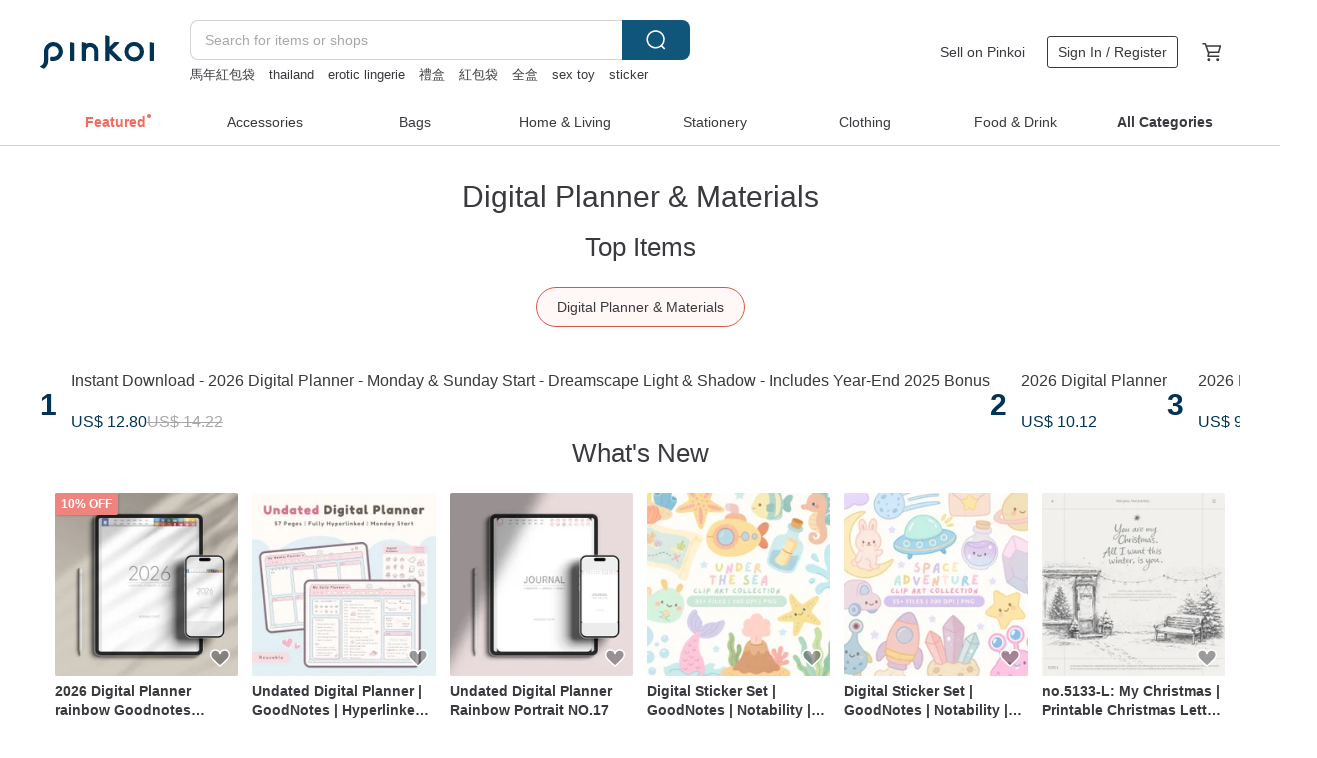

--- FILE ---
content_type: text/html; charset=utf-8
request_url: https://en.pinkoi.com/browse?catp=group_17%2Cgroup_17_0%2Clisting_1702&ref_sec=related_keywords&ref_posn=1&ref_related_kw_type=auto&ref_created=1718599701&ref_entity=search_item_list&ref_entity_id=goodnotes%20sticker%20png&ref_page=1&ref_pgsz=60&ref_pgsess=1718599701
body_size: 20698
content:

<!doctype html>

<html lang="en" class="web no-js s-not-login s-en webkit" xmlns:fb="http://ogp.me/ns/fb#">
<head prefix="og: http://ogp.me/ns# fb: http://ogp.me/ns/fb# ilovepinkoi: http://ogp.me/ns/fb/ilovepinkoi#">
    <meta charset="utf-8">

    <title>Digital Goods/Digital Art &amp; Design/Digital Planner &amp; Materials | Pinkoi | Asia’s cross-border design marketplace</title>
    <meta name="keywords" content="Pinkoi, original design, personalized gifts, unique gifts, mto">
    <meta name="description" content="Browse trending original design items by category: shoes, bags, clothes, maternity clothes, accessories, electronics, arts and crafts, stationeries, and more.">
    <meta name="twitter:card" content="summary_large_image">
    <meta property="og:type" content="website" />
    <meta property="og:image" content="https://cdn01.pinkoi.com/product/tP6Q4M2W/0/800x0.jpg"/>
    <meta property="og:title" content="Digital Goods/Digital Art &amp; Design/Digital Planner &amp; Materials | Pinkoi | Asia’s cross-border design marketplace"/>
    <meta property="og:description" content="Browse trending original design items by category: shoes, bags, clothes, maternity clothes, accessories, electronics, arts and crafts, stationeries, and more."/>

        <meta property="og:url" content="https://en.pinkoi.com/browse?catp=group_17%2Cgroup_17_0%2Clisting_1702"><link rel="canonical" href="https://en.pinkoi.com/browse?catp=group_17%2Cgroup_17_0%2Clisting_1702">

    <script type="application/ld+json">{"@context": "http://schema.org", "@type": "BreadcrumbList", "itemListElement": [{"@type": "ListItem", "position": 1, "item": {"@id": "https://en.pinkoi.com", "name": "Pinkoi"}}, {"@type": "ListItem", "position": 2, "item": {"@id": "https://en.pinkoi.com/browse", "name": "Browse"}}, {"@type": "ListItem", "position": 3, "item": {"@id": "https://en.pinkoi.com/browse?catp=group_17", "name": "Digital Goods"}}, {"@type": "ListItem", "position": 4, "item": {"@id": "https://en.pinkoi.com/browse?catp=group_17%2Cgroup_17_0", "name": "Digital Art \u0026 Design"}}, {"@type": "ListItem", "position": 5, "item": {"@id": "https://en.pinkoi.com/browse?catp=group_17%2Cgroup_17_0%2Clisting_1702", "name": "Digital Planner \u0026 Materials"}}]}</script>
    <script type="application/ld+json">{"@context": "http://schema.org", "@type": "Product", "productID": "tP6Q4M2W", "sku": "tP6Q4M2W", "name": "Instant Download - 2026 Digital Planner - Monday \u0026 Sunday Start - Dreamscape Light \u0026 Shadow - Includes Year-End 2025 Bonus", "description": "Al Lan's Blueprint Series 5 0  2026 Digital Planner  It's abundance  with over 98 diverse templates  it's focus  featuring a customizable  order-as-you-go setup  it's guidance  with a grid base and writing prompts  it's freedom  offering intuitive and rich hyperlink placements  Let colorful light and shadow bring you a unique and brand-new year", "image": ["https://cdn01.pinkoi.com/product/tP6Q4M2W/0/1/500x0.jpg"], "brand": {"@type": "Brand", "name": "BluegaBytes"}, "offers": {"@type": "Offer", "priceCurrency": "USD", "price": 12.80, "availability": "http://schema.org/InStock", "priceValidUntil": "2026-07-23", "itemCondition": "http://schema.org/NewCondition", "url": "https://en.pinkoi.com/product/tP6Q4M2W", "seller": {"@type": "Organization", "name": "BluegaBytes", "url": "https://en.pinkoi.com/store/bluega"}, "hasMerchantReturnPolicy": [{"@type": "MerchantReturnPolicy", "returnPolicyCategory": "https://schema.org/MerchantReturnFiniteReturnWindow", "merchantReturnDays": 7, "returnMethod": "https://schema.org/ReturnByMail", "returnFees": "https://schema.org/FreeReturn", "applicableCountry": ["TW", "HK", "MO", "TH", "JP", "CN", "US", "SG", "CA"]}]}, "aggregateRating": {"@type": "AggregateRating", "ratingValue": 5.0, "reviewCount": 80}}</script><script type="application/ld+json">{"@context": "http://schema.org", "@type": "Product", "productID": "Wb4MHcTL", "sku": "Wb4MHcTL", "name": "2026 Digital Planner", "description": "BPW2026 notebook is the only notebook that integrates the perspective of year  month  week and day  A new automated shortcut has been added this year  which is perfectly linked to Goodnotes  Apple  Google calendars and reminders  The four major pages of foreign language learning  school  personal and notebook  whether you are a student  office worker or free", "image": ["https://cdn01.pinkoi.com/product/Wb4MHcTL/0/2/500x0.jpg"], "brand": {"@type": "Brand", "name": "BPW Study"}, "offers": {"@type": "Offer", "priceCurrency": "USD", "price": 10.12, "availability": "http://schema.org/InStock", "priceValidUntil": "2026-07-23", "itemCondition": "http://schema.org/NewCondition", "url": "https://en.pinkoi.com/product/Wb4MHcTL", "seller": {"@type": "Organization", "name": "BPW Study", "url": "https://en.pinkoi.com/store/bpw8989"}, "hasMerchantReturnPolicy": [{"@type": "MerchantReturnPolicy", "returnPolicyCategory": "https://schema.org/MerchantReturnFiniteReturnWindow", "merchantReturnDays": 7, "returnMethod": "https://schema.org/ReturnByMail", "returnFees": "https://schema.org/FreeReturn", "applicableCountry": ["TW", "HK", "MO", "TH", "JP", "CN", "US", "SG", "CA"]}]}, "aggregateRating": {"@type": "AggregateRating", "ratingValue": 5.0, "reviewCount": 138}}</script><script type="application/ld+json">{"@context": "http://schema.org", "@type": "Product", "productID": "4Faft4zJ", "sku": "4Faft4zJ", "name": "2026 Digital Planner - Serene Twilight Morandi / Monthly, Weekly, Daily Plans / Life Tracker / Productivity Templates", "description": "This product is the 2026 Digital Planner - Minimalist Morandi Colors  It is not a physical product and will be delivered as a PDF file or via a cloud link  Please ensure you download the file within 15 days of receipt", "image": ["https://cdn01.pinkoi.com/product/4Faft4zJ/0/4/500x0.jpg"], "brand": {"@type": "Brand", "name": "mushroom-morning"}, "offers": {"@type": "Offer", "priceCurrency": "USD", "price": 9.75, "availability": "http://schema.org/InStock", "priceValidUntil": "2026-07-23", "itemCondition": "http://schema.org/NewCondition", "url": "https://en.pinkoi.com/product/4Faft4zJ", "seller": {"@type": "Organization", "name": "mushroom-morning", "url": "https://en.pinkoi.com/store/mushroom-morning"}, "hasMerchantReturnPolicy": [{"@type": "MerchantReturnPolicy", "returnPolicyCategory": "https://schema.org/MerchantReturnFiniteReturnWindow", "merchantReturnDays": 7, "returnMethod": "https://schema.org/ReturnByMail", "returnFees": "https://schema.org/FreeReturn", "applicableCountry": ["TW", "HK", "MO", "TH", "JP", "CN", "US", "SG", "CA"]}]}, "aggregateRating": {"@type": "AggregateRating", "ratingValue": 4.9, "reviewCount": 26}}</script><script type="application/ld+json">{"@context": "http://schema.org", "@type": "Product", "productID": "LBjMas8F", "sku": "LBjMas8F", "name": "Hyperlinked 2026 Digital Planner \u3010Caramel Sea Salt\u3011 Goodnotes Template / iPad / Digital", "description": "Hyperlinked 2026 Digital Planner   iPad Planner   Bullet Journal  Includes Year Overview   Wishlist   Annual Goals   Year Review   Notes  Grid   Blank    Monthly Overview  Monthly Goals   Habit Tracker    Monthly Plan   Weekly Plan   Timeline   Monthly Review  totaling 72 pages  Goodnotes Digital Template", "image": ["https://cdn01.pinkoi.com/product/LBjMas8F/0/1/500x0.jpg"], "brand": {"@type": "Brand", "name": "goodgoodplan"}, "offers": {"@type": "Offer", "priceCurrency": "USD", "price": 17.60, "availability": "http://schema.org/InStock", "priceValidUntil": "2026-07-23", "itemCondition": "http://schema.org/NewCondition", "url": "https://en.pinkoi.com/product/LBjMas8F", "seller": {"@type": "Organization", "name": "goodgoodplan", "url": "https://en.pinkoi.com/store/goodgoodplan"}, "hasMerchantReturnPolicy": [{"@type": "MerchantReturnPolicy", "returnPolicyCategory": "https://schema.org/MerchantReturnFiniteReturnWindow", "merchantReturnDays": 7, "returnMethod": "https://schema.org/ReturnByMail", "returnFees": "https://schema.org/FreeReturn", "applicableCountry": ["TW", "HK", "MO", "TH", "JP", "CN", "US", "SG", "CA"]}]}, "aggregateRating": {"@type": "AggregateRating", "ratingValue": 5.0, "reviewCount": 221}}</script><script type="application/ld+json">{"@context": "http://schema.org", "@type": "Product", "productID": "gCTd3nGS", "sku": "gCTd3nGS", "name": "2026 Digital Planner (Portrait - Mon to Sun) | Tracker. Travel. Book", "description": "Fully hyperlinked 2026 digital planner includes not only annual plan  monthly plan  weekly plan and diary but also templates for your daily life  such as habit tracker  travelogue  movie review and book review  Start recording your life by using this planner", "image": ["https://cdn02.pinkoi.com/product/gCTd3nGS/0/2/500x0.jpg"], "brand": {"@type": "Brand", "name": "Digital Journal By Ning"}, "offers": {"@type": "Offer", "priceCurrency": "USD", "price": 9.45, "availability": "http://schema.org/InStock", "priceValidUntil": "2026-07-23", "itemCondition": "http://schema.org/NewCondition", "url": "https://en.pinkoi.com/product/gCTd3nGS", "seller": {"@type": "Organization", "name": "Digital Journal By Ning", "url": "https://en.pinkoi.com/store/digitaljournalbyning"}, "hasMerchantReturnPolicy": [{"@type": "MerchantReturnPolicy", "returnPolicyCategory": "https://schema.org/MerchantReturnFiniteReturnWindow", "merchantReturnDays": 7, "returnMethod": "https://schema.org/ReturnByMail", "returnFees": "https://schema.org/FreeReturn", "applicableCountry": ["TW", "HK", "MO", "TH", "JP", "CN", "US", "SG", "CA"]}]}, "aggregateRating": {"@type": "AggregateRating", "ratingValue": 5.0, "reviewCount": 178}}</script><script type="application/ld+json">{"@context": "http://schema.org", "@type": "Product", "productID": "3MNkmYwz", "sku": "3MNkmYwz", "name": "Undated Digital Planner", "description": "Key Features\n  Undated Digital Planner   Start anytime \n  Includes yearly  monthly  weekly  and daily planners \n  Minimalist and elegant design\n  Ikigai Chart to help explore life s purpose\n  Hyperlinks for easy navigation\n  All pages can be duplicated or rearrange", "image": ["https://cdn01.pinkoi.com/product/3MNkmYwz/0/1/500x0.jpg"], "brand": {"@type": "Brand", "name": "blesseddaynotes"}, "offers": {"@type": "Offer", "priceCurrency": "USD", "price": 10.12, "availability": "http://schema.org/InStock", "priceValidUntil": "2026-07-23", "itemCondition": "http://schema.org/NewCondition", "url": "https://en.pinkoi.com/product/3MNkmYwz", "seller": {"@type": "Organization", "name": "blesseddaynotes", "url": "https://en.pinkoi.com/store/blesseddaynotes"}, "hasMerchantReturnPolicy": [{"@type": "MerchantReturnPolicy", "returnPolicyCategory": "https://schema.org/MerchantReturnFiniteReturnWindow", "merchantReturnDays": 7, "returnMethod": "https://schema.org/ReturnByMail", "returnFees": "https://schema.org/FreeReturn", "applicableCountry": ["TW", "HK", "MO", "TH", "JP", "CN", "US", "SG", "CA"]}]}, "aggregateRating": {"@type": "AggregateRating", "ratingValue": 5.0, "reviewCount": 1555}}</script><script type="application/ld+json">{"@context": "http://schema.org", "@type": "Product", "productID": "pAuNMN2E", "sku": "pAuNMN2E", "name": "\u3010Digital Planner\u30112026 Dated iPad Goodnotes Planner | Start with Monday", "description": "The 2026 Dated digital planner is designed specifically for goal setting  featuring 486 pages starting on Sunday  compatible with note-taking apps like GoodNotes and Notability  Each page has a simple  clean design  with content that includes a daily gratitude journal  task lists  and more to help you effectively track your goals and habit progress", "image": ["https://cdn01.pinkoi.com/product/pAuNMN2E/0/1/500x0.jpg"], "brand": {"@type": "Brand", "name": "tippitippytoes"}, "offers": {"@type": "Offer", "priceCurrency": "USD", "price": 10.83, "availability": "http://schema.org/InStock", "priceValidUntil": "2026-07-23", "itemCondition": "http://schema.org/NewCondition", "url": "https://en.pinkoi.com/product/pAuNMN2E", "seller": {"@type": "Organization", "name": "tippitippytoes", "url": "https://en.pinkoi.com/store/tippitippytoes"}, "hasMerchantReturnPolicy": [{"@type": "MerchantReturnPolicy", "returnPolicyCategory": "https://schema.org/MerchantReturnFiniteReturnWindow", "merchantReturnDays": 7, "returnMethod": "https://schema.org/ReturnByMail", "returnFees": "https://schema.org/FreeReturn", "applicableCountry": ["TW", "HK", "MO", "TH", "JP", "CN", "US", "SG", "CA"]}]}, "aggregateRating": {"@type": "AggregateRating", "ratingValue": 4.9, "reviewCount": 28}}</script><script type="application/ld+json">{"@context": "http://schema.org", "@type": "Product", "productID": "XZEpg8Ky", "sku": "XZEpg8Ky", "name": "2026 Digital Plannerof the folds and unfolds", "description": "The orlo 2026 digital planner is an annual digital writing template designed for use with iPads and note-taking apps like GoodNotes  It includes a complete annual overview  monthly plans  and daily writing structures for 2026  featuring designed jump links to help you systematically organize your life and plans on your digital device", "image": ["https://cdn02.pinkoi.com/product/XZEpg8Ky/0/1/500x0.jpg"], "brand": {"@type": "Brand", "name": "orlo"}, "offers": {"@type": "Offer", "priceCurrency": "USD", "price": 23.02, "availability": "http://schema.org/InStock", "priceValidUntil": "2026-07-23", "itemCondition": "http://schema.org/NewCondition", "url": "https://en.pinkoi.com/product/XZEpg8Ky", "seller": {"@type": "Organization", "name": "orlo", "url": "https://en.pinkoi.com/store/orlo"}, "hasMerchantReturnPolicy": [{"@type": "MerchantReturnPolicy", "returnPolicyCategory": "https://schema.org/MerchantReturnFiniteReturnWindow", "merchantReturnDays": 7, "returnMethod": "https://schema.org/ReturnByMail", "returnFees": "https://schema.org/FreeReturn", "applicableCountry": ["TW", "HK", "MO", "TH", "JP", "CN", "US", "SG", "CA"]}]}, "aggregateRating": {"@type": "AggregateRating", "ratingValue": 5.0, "reviewCount": 200}}</script><script type="application/ld+json">{"@context": "http://schema.org", "@type": "Product", "productID": "sVxj282b", "sku": "sVxj282b", "name": "2026 digital diary", "description": "2026 digital diary", "image": ["https://cdn01.pinkoi.com/product/sVxj282b/0/1/500x0.jpg"], "brand": {"@type": "Brand", "name": "eerseart"}, "offers": {"@type": "Offer", "priceCurrency": "USD", "price": 12.15, "availability": "http://schema.org/InStock", "priceValidUntil": "2026-07-23", "itemCondition": "http://schema.org/NewCondition", "url": "https://en.pinkoi.com/product/sVxj282b", "seller": {"@type": "Organization", "name": "eerseart", "url": "https://en.pinkoi.com/store/lok"}, "hasMerchantReturnPolicy": [{"@type": "MerchantReturnPolicy", "returnPolicyCategory": "https://schema.org/MerchantReturnFiniteReturnWindow", "merchantReturnDays": 7, "returnMethod": "https://schema.org/ReturnByMail", "returnFees": "https://schema.org/FreeReturn", "applicableCountry": ["TW", "HK", "MO", "TH", "JP", "CN", "US", "SG", "CA"]}]}, "aggregateRating": {"@type": "AggregateRating", "ratingValue": 4.9, "reviewCount": 73}}</script><script type="application/ld+json">{"@context": "http://schema.org", "@type": "Product", "productID": "nwipY4qU", "sku": "nwipY4qU", "name": "\u3010Woman Fan\u3011play with time | Timeless electronic wallet | Free digital stickers", "description": "Ta-ta-tauh-tauh-a\nIt's Taiwanese for  take your time \nIn a world that seeks speed  be a long-termist\nWalking in your time zone is the best speed", "image": ["https://cdn02.pinkoi.com/product/nwipY4qU/0/1/500x0.jpg"], "brand": {"@type": "Brand", "name": "Womany"}, "offers": {"@type": "Offer", "priceCurrency": "USD", "price": 13.51, "availability": "http://schema.org/InStock", "priceValidUntil": "2026-07-23", "itemCondition": "http://schema.org/NewCondition", "url": "https://en.pinkoi.com/product/nwipY4qU", "seller": {"@type": "Organization", "name": "Womany", "url": "https://en.pinkoi.com/store/womany"}, "hasMerchantReturnPolicy": [{"@type": "MerchantReturnPolicy", "returnPolicyCategory": "https://schema.org/MerchantReturnFiniteReturnWindow", "merchantReturnDays": 7, "returnMethod": "https://schema.org/ReturnByMail", "returnFees": "https://schema.org/FreeReturn", "applicableCountry": ["TW", "HK", "MO", "TH", "JP", "CN", "US", "SG", "CA"]}]}, "aggregateRating": {"@type": "AggregateRating", "ratingValue": 4.9, "reviewCount": 848}}</script><script type="application/ld+json">{"@context": "http://schema.org", "@type": "Product", "productID": "c9buXXmi", "sku": "c9buXXmi", "name": "2026 Digital Planner", "description": "BPW2026 notebook is the only notebook that integrates the perspective of year  month  week and day  A new automated shortcut has been added this year  which is perfectly linked to Goodnotes  Apple  Google calendars and reminders  The four major pages of foreign language learning  school  personal and notebook  whether you are a student  office worker or free", "image": ["https://cdn02.pinkoi.com/product/c9buXXmi/0/3/500x0.jpg"], "brand": {"@type": "Brand", "name": "BPW Study"}, "offers": {"@type": "Offer", "priceCurrency": "USD", "price": 10.12, "availability": "http://schema.org/InStock", "priceValidUntil": "2026-07-23", "itemCondition": "http://schema.org/NewCondition", "url": "https://en.pinkoi.com/product/c9buXXmi", "seller": {"@type": "Organization", "name": "BPW Study", "url": "https://en.pinkoi.com/store/bpw8989"}, "hasMerchantReturnPolicy": [{"@type": "MerchantReturnPolicy", "returnPolicyCategory": "https://schema.org/MerchantReturnFiniteReturnWindow", "merchantReturnDays": 7, "returnMethod": "https://schema.org/ReturnByMail", "returnFees": "https://schema.org/FreeReturn", "applicableCountry": ["TW", "HK", "MO", "TH", "JP", "CN", "US", "SG", "CA"]}]}, "aggregateRating": {"@type": "AggregateRating", "ratingValue": 5.0, "reviewCount": 138}}</script><script type="application/ld+json">{"@context": "http://schema.org", "@type": "Product", "productID": "YFKVMnmj", "sku": "YFKVMnmj", "name": "\u3010Digital\u30112026 Foxy the Little Fox Digital Planner | With Hyperlinks \u0026 Digital Stickers", "description": "Foxy the Little Fox Digital Planner \nIntroducing our brand new digital planner for the new year  featuring the playful and lively Foxy the Little Fox  ready to accompany you on your tablet interface", "image": ["https://cdn01.pinkoi.com/product/YFKVMnmj/0/1/500x0.jpg"], "brand": {"@type": "Brand", "name": "Hello Studio"}, "offers": {"@type": "Offer", "priceCurrency": "USD", "price": 9.82, "availability": "http://schema.org/InStock", "priceValidUntil": "2026-07-23", "itemCondition": "http://schema.org/NewCondition", "url": "https://en.pinkoi.com/product/YFKVMnmj", "seller": {"@type": "Organization", "name": "Hello Studio", "url": "https://en.pinkoi.com/store/hellostudio"}, "hasMerchantReturnPolicy": [{"@type": "MerchantReturnPolicy", "returnPolicyCategory": "https://schema.org/MerchantReturnFiniteReturnWindow", "merchantReturnDays": 7, "returnMethod": "https://schema.org/ReturnByMail", "returnFees": "https://schema.org/FreeReturn", "applicableCountry": ["TW", "HK", "MO", "TH", "JP", "CN", "US", "SG", "CA"]}]}, "aggregateRating": {"@type": "AggregateRating", "ratingValue": 5.0, "reviewCount": 7004}}</script><script type="application/ld+json">{"@context": "http://schema.org", "@type": "Product", "productID": "Xc4LDjtn", "sku": "Xc4LDjtn", "name": "ipad annual schedule electronic handbook template hyperlink jump goodnotes/notability", "description": "An electronic handbook template with hyperlinks throughout the year  In addition to the year  month  and Sunday planning pages  the template also includes pages for reading  watching movies  food  travel records  habit tracking  wish lists  financial accounting  and notes inside pages   The template has no year  and the date needs to be filled in by yourself  Free 4p basic sticker material  Pay attention to virtual goods  they are not refundable or exchangeable after being photographed  please confirm before purchasing", "image": ["https://cdn01.pinkoi.com/product/Xc4LDjtn/0/1/500x0.jpg"], "brand": {"@type": "Brand", "name": "mu-cheng"}, "offers": {"@type": "Offer", "priceCurrency": "USD", "price": 7.77, "availability": "http://schema.org/InStock", "priceValidUntil": "2026-07-23", "itemCondition": "http://schema.org/NewCondition", "url": "https://en.pinkoi.com/product/Xc4LDjtn", "seller": {"@type": "Organization", "name": "mu-cheng", "url": "https://en.pinkoi.com/store/mu-cheng"}, "hasMerchantReturnPolicy": [{"@type": "MerchantReturnPolicy", "returnPolicyCategory": "https://schema.org/MerchantReturnFiniteReturnWindow", "merchantReturnDays": 7, "returnMethod": "https://schema.org/ReturnByMail", "returnFees": "https://schema.org/FreeReturn", "applicableCountry": ["TW", "HK", "MO", "TH", "JP", "CN", "US", "SG", "CA"]}]}, "aggregateRating": {"@type": "AggregateRating", "ratingValue": 5.0, "reviewCount": 6}}</script><script type="application/ld+json">{"@context": "http://schema.org", "@type": "Product", "productID": "iEHe6raS", "sku": "iEHe6raS", "name": "Undated Digital Planner | Goodnotes/ Notability/ CollaNote | All Days Planner", "description": "Key Features \n  Full Year Planner  Undated \n  Minimalist and elegant design\n  Earth tone color palette\n  hyperlinks for easy navigation\n  high resolution of paper texture as background \n  total 151 pages of templates design \n  All pages can be duplicated or rearrange", "image": ["https://cdn02.pinkoi.com/product/iEHe6raS/0/2/500x0.jpg"], "brand": {"@type": "Brand", "name": "blesseddaynotes"}, "offers": {"@type": "Offer", "priceCurrency": "USD", "price": 10.12, "availability": "http://schema.org/InStock", "priceValidUntil": "2026-07-23", "itemCondition": "http://schema.org/NewCondition", "url": "https://en.pinkoi.com/product/iEHe6raS", "seller": {"@type": "Organization", "name": "blesseddaynotes", "url": "https://en.pinkoi.com/store/blesseddaynotes"}, "hasMerchantReturnPolicy": [{"@type": "MerchantReturnPolicy", "returnPolicyCategory": "https://schema.org/MerchantReturnFiniteReturnWindow", "merchantReturnDays": 7, "returnMethod": "https://schema.org/ReturnByMail", "returnFees": "https://schema.org/FreeReturn", "applicableCountry": ["TW", "HK", "MO", "TH", "JP", "CN", "US", "SG", "CA"]}]}, "aggregateRating": {"@type": "AggregateRating", "ratingValue": 5.0, "reviewCount": 1555}}</script><script type="application/ld+json">{"@context": "http://schema.org", "@type": "Product", "productID": "yZqnyh3j", "sku": "yZqnyh3j", "name": "2026 Digital Planner | Spacious Weekly Plan | Daily Plan | Google Sync", "description": "Embrace a serene 2026 with our gentle-hued digital planner  Featuring daily jump links for effortless navigation to specific dates  this planner invites you to pause and connect with yourself through monthly themes and reflective prompts  Seamlessly sync with your Google Calendar  Discover more by searching for lala digitalnote on Instagram", "image": ["https://cdn01.pinkoi.com/product/yZqnyh3j/0/1/500x0.jpg"], "brand": {"@type": "Brand", "name": "lala-digitalnotes"}, "offers": {"@type": "Offer", "priceCurrency": "USD", "price": 13.51, "availability": "http://schema.org/InStock", "priceValidUntil": "2026-07-23", "itemCondition": "http://schema.org/NewCondition", "url": "https://en.pinkoi.com/product/yZqnyh3j", "seller": {"@type": "Organization", "name": "lala-digitalnotes", "url": "https://en.pinkoi.com/store/lala-digitalnotes"}, "hasMerchantReturnPolicy": [{"@type": "MerchantReturnPolicy", "returnPolicyCategory": "https://schema.org/MerchantReturnFiniteReturnWindow", "merchantReturnDays": 7, "returnMethod": "https://schema.org/ReturnByMail", "returnFees": "https://schema.org/FreeReturn", "applicableCountry": ["TW", "HK", "MO", "TH", "JP", "CN", "US", "SG", "CA"]}]}, "aggregateRating": {"@type": "AggregateRating", "ratingValue": 5.0, "reviewCount": 65}}</script><script type="application/ld+json">{"@context": "http://schema.org", "@type": "Product", "productID": "ThCpWWxg", "sku": "ThCpWWxg", "name": "Light-Colored Vertical Hyperlinked Digital Planner/Journal - Undated - 2026 - GoodNotes Template", "description": "Daily Jump  A timeless electronic handbook template with a vertical design  one copy can be used for a lifetime  The template includes annual plan  monthly plan  weekly plan  daily plan  8 kinds of expansion pages  10 kinds of note pages  and the entire handbook template has Hyperlink jump  You can get 2 PDFs each in Simplified Chinese and Traditional Chinese when you purchase  and the daily plan is divided into two formats  regular timeline and double-column timeline", "image": ["https://cdn01.pinkoi.com/product/ThCpWWxg/0/2/500x0.jpg"], "brand": {"@type": "Brand", "name": "janestudio"}, "offers": {"@type": "Offer", "priceCurrency": "USD", "price": 10.53, "availability": "http://schema.org/InStock", "priceValidUntil": "2026-07-23", "itemCondition": "http://schema.org/NewCondition", "url": "https://en.pinkoi.com/product/ThCpWWxg", "seller": {"@type": "Organization", "name": "janestudio", "url": "https://en.pinkoi.com/store/janestudio"}, "hasMerchantReturnPolicy": [{"@type": "MerchantReturnPolicy", "returnPolicyCategory": "https://schema.org/MerchantReturnFiniteReturnWindow", "merchantReturnDays": 7, "returnMethod": "https://schema.org/ReturnByMail", "returnFees": "https://schema.org/FreeReturn", "applicableCountry": ["TW", "HK", "MO", "TH", "JP", "CN", "US", "SG", "CA"]}]}, "aggregateRating": {"@type": "AggregateRating", "ratingValue": 4.9, "reviewCount": 31}}</script><script type="application/ld+json">{"@context": "http://schema.org", "@type": "Product", "productID": "87N8zMAF", "sku": "87N8zMAF", "name": "Gratitude Journal | Daily Planner | Undated | Goodnotes/Notability", "description": "Key Features\n  Gratitude Journal\n  Daily Planner  365 pages  \n  Monthly Illustration drawn by Blessed Day Notes\n  Gratitude List\n  Minimalist and elegant design\n  Pastel color palette\n  Hyperlinks for easy navigation\n  All pages can be duplicated or rearrange", "image": ["https://cdn01.pinkoi.com/product/87N8zMAF/0/1/500x0.jpg"], "brand": {"@type": "Brand", "name": "blesseddaynotes"}, "offers": {"@type": "Offer", "priceCurrency": "USD", "price": 10.12, "availability": "http://schema.org/InStock", "priceValidUntil": "2026-07-23", "itemCondition": "http://schema.org/NewCondition", "url": "https://en.pinkoi.com/product/87N8zMAF", "seller": {"@type": "Organization", "name": "blesseddaynotes", "url": "https://en.pinkoi.com/store/blesseddaynotes"}, "hasMerchantReturnPolicy": [{"@type": "MerchantReturnPolicy", "returnPolicyCategory": "https://schema.org/MerchantReturnFiniteReturnWindow", "merchantReturnDays": 7, "returnMethod": "https://schema.org/ReturnByMail", "returnFees": "https://schema.org/FreeReturn", "applicableCountry": ["TW", "HK", "MO", "TH", "JP", "CN", "US", "SG", "CA"]}]}, "aggregateRating": {"@type": "AggregateRating", "ratingValue": 5.0, "reviewCount": 1555}}</script><script type="application/ld+json">{"@context": "http://schema.org", "@type": "Product", "productID": "tDa9HWvZ", "sku": "tDa9HWvZ", "name": "2026 All-in-One Digital Planner | Yearly Schedule | Velvet Ballet | Daily Page", "description": "2026 Full Year Digital Planner with Daily Pages  Unique realistic texture  442 pages of comprehensive planning  Includes Year Month Week Day plans  Habit Tracker  and Reading Movie logs  1000  super smooth hyperlinks  Universal PDF for iPad Tablet  Includes 60  bonus stickers", "image": ["https://cdn01.pinkoi.com/product/tDa9HWvZ/0/1/500x0.jpg"], "brand": {"@type": "Brand", "name": "YiPPEE Studio"}, "offers": {"@type": "Offer", "priceCurrency": "USD", "price": 7.25, "availability": "http://schema.org/InStock", "priceValidUntil": "2026-07-23", "itemCondition": "http://schema.org/NewCondition", "url": "https://en.pinkoi.com/product/tDa9HWvZ", "seller": {"@type": "Organization", "name": "YiPPEE Studio", "url": "https://en.pinkoi.com/store/yippee66"}, "hasMerchantReturnPolicy": [{"@type": "MerchantReturnPolicy", "returnPolicyCategory": "https://schema.org/MerchantReturnFiniteReturnWindow", "merchantReturnDays": 7, "returnMethod": "https://schema.org/ReturnByMail", "returnFees": "https://schema.org/FreeReturn", "applicableCountry": ["TW", "HK", "MO", "TH", "JP", "CN", "US", "SG", "CA"]}]}, "aggregateRating": {}}</script><script type="application/ld+json">{"@context": "http://schema.org", "@type": "Product", "productID": "qsBvJbfw", "sku": "qsBvJbfw", "name": "2026 Digital Planner | Vertical Weekly Plan | Daily Plan | Jump to Google", "description": "Embrace a serene 2026 with our gentle-hued digital planner  Featuring daily jump links for effortless navigation to specific dates  this planner invites you to pause and connect with yourself through monthly themes and reflective prompts  Seamlessly sync with your Google Calendar  Discover more by searching for lala digitalnote on Instagram", "image": ["https://cdn01.pinkoi.com/product/qsBvJbfw/0/1/500x0.jpg"], "brand": {"@type": "Brand", "name": "lala-digitalnotes"}, "offers": {"@type": "Offer", "priceCurrency": "USD", "price": 13.51, "availability": "http://schema.org/InStock", "priceValidUntil": "2026-07-23", "itemCondition": "http://schema.org/NewCondition", "url": "https://en.pinkoi.com/product/qsBvJbfw", "seller": {"@type": "Organization", "name": "lala-digitalnotes", "url": "https://en.pinkoi.com/store/lala-digitalnotes"}, "hasMerchantReturnPolicy": [{"@type": "MerchantReturnPolicy", "returnPolicyCategory": "https://schema.org/MerchantReturnFiniteReturnWindow", "merchantReturnDays": 7, "returnMethod": "https://schema.org/ReturnByMail", "returnFees": "https://schema.org/FreeReturn", "applicableCountry": ["TW", "HK", "MO", "TH", "JP", "CN", "US", "SG", "CA"]}]}, "aggregateRating": {"@type": "AggregateRating", "ratingValue": 5.0, "reviewCount": 65}}</script><script type="application/ld+json">{"@context": "http://schema.org", "@type": "Product", "productID": "sUH2vqmF", "sku": "sUH2vqmF", "name": "\u3010FullOfLove\u3011Digital schedule/electronic diary template/no time limit/daily jump/free stickers", "description": "Digital notebook new product planner \n FullOfLove  daily jump-type year-round schedule comes with color matching pages comes with tons of stickers\nLeading you into a new year full of love", "image": ["https://cdn01.pinkoi.com/product/sUH2vqmF/0/1/500x0.jpg"], "brand": {"@type": "Brand", "name": "MuoMuo"}, "offers": {"@type": "Offer", "priceCurrency": "USD", "price": 4.18, "availability": "http://schema.org/InStock", "priceValidUntil": "2026-07-23", "itemCondition": "http://schema.org/NewCondition", "url": "https://en.pinkoi.com/product/sUH2vqmF", "seller": {"@type": "Organization", "name": "MuoMuo", "url": "https://en.pinkoi.com/store/muomuo"}, "hasMerchantReturnPolicy": [{"@type": "MerchantReturnPolicy", "returnPolicyCategory": "https://schema.org/MerchantReturnFiniteReturnWindow", "merchantReturnDays": 7, "returnMethod": "https://schema.org/ReturnByMail", "returnFees": "https://schema.org/FreeReturn", "applicableCountry": ["TW", "HK", "MO", "TH", "JP", "CN", "US", "SG", "CA"]}]}, "aggregateRating": {"@type": "AggregateRating", "ratingValue": 5.0, "reviewCount": 203}}</script><script type="application/ld+json">{"@context": "http://schema.org", "@type": "Product", "productID": "UM3YpVZK", "sku": "UM3YpVZK", "name": "Quick Download - 2026 Digital Planner - Monday \u0026 Sunday Start - Realistic Light \u0026 Shadow - Includes End of 2025", "description": "Al 's Blueprint Series 5 0  2026 Digital Planner  It's abundance  Over 98 diverse templates  it's focus  Customizable settings like ordering from a menu  it's guidance  Grid backgrounds and writing prompts  it's freedom  Rich and intuitive hyperlink placements  Let colorful light and shadow bring you a unique and brand-new year", "image": ["https://cdn01.pinkoi.com/product/UM3YpVZK/0/1/500x0.jpg"], "brand": {"@type": "Brand", "name": "BluegaBytes"}, "offers": {"@type": "Offer", "priceCurrency": "USD", "price": 12.80, "availability": "http://schema.org/InStock", "priceValidUntil": "2026-07-23", "itemCondition": "http://schema.org/NewCondition", "url": "https://en.pinkoi.com/product/UM3YpVZK", "seller": {"@type": "Organization", "name": "BluegaBytes", "url": "https://en.pinkoi.com/store/bluega"}, "hasMerchantReturnPolicy": [{"@type": "MerchantReturnPolicy", "returnPolicyCategory": "https://schema.org/MerchantReturnFiniteReturnWindow", "merchantReturnDays": 7, "returnMethod": "https://schema.org/ReturnByMail", "returnFees": "https://schema.org/FreeReturn", "applicableCountry": ["TW", "HK", "MO", "TH", "JP", "CN", "US", "SG", "CA"]}]}, "aggregateRating": {"@type": "AggregateRating", "ratingValue": 5.0, "reviewCount": 80}}</script><script type="application/ld+json">{"@context": "http://schema.org", "@type": "Product", "productID": "qRNGUxZH", "sku": "qRNGUxZH", "name": "English Language Learning Digital Notebook/ GoodNotes / Notability", "description": "Key Features \n  Minimalist and elegant design\n  Earth tone color palette\n  hyperlinks for easy navigation\n  high resolution of paper texture as background \n  total 55 pages with 28 templates design \n  16 chapters pages\n  All pages can be duplicated or rearrange", "image": ["https://cdn01.pinkoi.com/product/qRNGUxZH/0/1/500x0.jpg"], "brand": {"@type": "Brand", "name": "blesseddaynotes"}, "offers": {"@type": "Offer", "priceCurrency": "USD", "price": 10.12, "availability": "http://schema.org/InStock", "priceValidUntil": "2026-07-23", "itemCondition": "http://schema.org/NewCondition", "url": "https://en.pinkoi.com/product/qRNGUxZH", "seller": {"@type": "Organization", "name": "blesseddaynotes", "url": "https://en.pinkoi.com/store/blesseddaynotes"}, "hasMerchantReturnPolicy": [{"@type": "MerchantReturnPolicy", "returnPolicyCategory": "https://schema.org/MerchantReturnFiniteReturnWindow", "merchantReturnDays": 7, "returnMethod": "https://schema.org/ReturnByMail", "returnFees": "https://schema.org/FreeReturn", "applicableCountry": ["TW", "HK", "MO", "TH", "JP", "CN", "US", "SG", "CA"]}]}, "aggregateRating": {"@type": "AggregateRating", "ratingValue": 5.0, "reviewCount": 1555}}</script><script type="application/ld+json">{"@context": "http://schema.org", "@type": "Product", "productID": "GVHbZs9b", "sku": "GVHbZs9b", "name": "Jump-type project management electronic account [Mocha coffee]/Goodnotes template/iPad", "description": "Jump-type project management electronic handbook iPad planner project plan work plan  A total of 22 pages including annual overview   project plan   project tracking   meeting minutes   notes  Goodnotes electronic template", "image": ["https://cdn01.pinkoi.com/product/GVHbZs9b/0/1/500x0.jpg"], "brand": {"@type": "Brand", "name": "goodgoodplan"}, "offers": {"@type": "Offer", "priceCurrency": "USD", "price": 14.73, "availability": "http://schema.org/InStock", "priceValidUntil": "2026-07-23", "itemCondition": "http://schema.org/NewCondition", "url": "https://en.pinkoi.com/product/GVHbZs9b", "seller": {"@type": "Organization", "name": "goodgoodplan", "url": "https://en.pinkoi.com/store/goodgoodplan"}, "hasMerchantReturnPolicy": [{"@type": "MerchantReturnPolicy", "returnPolicyCategory": "https://schema.org/MerchantReturnFiniteReturnWindow", "merchantReturnDays": 7, "returnMethod": "https://schema.org/ReturnByMail", "returnFees": "https://schema.org/FreeReturn", "applicableCountry": ["TW", "HK", "MO", "TH", "JP", "CN", "US", "SG", "CA"]}]}, "aggregateRating": {"@type": "AggregateRating", "ratingValue": 5.0, "reviewCount": 221}}</script><script type="application/ld+json">{"@context": "http://schema.org", "@type": "Product", "productID": "EBgRNg9c", "sku": "EBgRNg9c", "name": "2026 Digital Planner", "description": "BPW2026 notebook is the only notebook that integrates the perspective of year  month  week and day  A new automated shortcut has been added this year  which is perfectly linked to Goodnotes  Apple  Google calendars and reminders  The four major pages of foreign language learning  school  personal and notebook  whether you are a student  office worker or free", "image": ["https://cdn02.pinkoi.com/product/EBgRNg9c/0/1/500x0.jpg"], "brand": {"@type": "Brand", "name": "BPW Study"}, "offers": {"@type": "Offer", "priceCurrency": "USD", "price": 10.12, "availability": "http://schema.org/InStock", "priceValidUntil": "2026-07-23", "itemCondition": "http://schema.org/NewCondition", "url": "https://en.pinkoi.com/product/EBgRNg9c", "seller": {"@type": "Organization", "name": "BPW Study", "url": "https://en.pinkoi.com/store/bpw8989"}, "hasMerchantReturnPolicy": [{"@type": "MerchantReturnPolicy", "returnPolicyCategory": "https://schema.org/MerchantReturnFiniteReturnWindow", "merchantReturnDays": 7, "returnMethod": "https://schema.org/ReturnByMail", "returnFees": "https://schema.org/FreeReturn", "applicableCountry": ["TW", "HK", "MO", "TH", "JP", "CN", "US", "SG", "CA"]}]}, "aggregateRating": {"@type": "AggregateRating", "ratingValue": 5.0, "reviewCount": 138}}</script><script type="application/ld+json">{"@context": "http://schema.org", "@type": "Product", "productID": "3SnU5rkc", "sku": "3SnU5rkc", "name": "2026 Digital Planner - Marble Dream / Monthly, Weekly, Daily Plans / Life Tracker / Productivity Templates", "description": "This product is the 2026 Digital Planner - Marble Dream  which is a digital file  not a physical item  It will be delivered via PDF or a cloud link  Please ensure you download the file within 15 days of receipt", "image": ["https://cdn02.pinkoi.com/product/3SnU5rkc/0/6/500x0.jpg"], "brand": {"@type": "Brand", "name": "mushroom-morning"}, "offers": {"@type": "Offer", "priceCurrency": "USD", "price": 9.75, "availability": "http://schema.org/InStock", "priceValidUntil": "2026-07-23", "itemCondition": "http://schema.org/NewCondition", "url": "https://en.pinkoi.com/product/3SnU5rkc", "seller": {"@type": "Organization", "name": "mushroom-morning", "url": "https://en.pinkoi.com/store/mushroom-morning"}, "hasMerchantReturnPolicy": [{"@type": "MerchantReturnPolicy", "returnPolicyCategory": "https://schema.org/MerchantReturnFiniteReturnWindow", "merchantReturnDays": 7, "returnMethod": "https://schema.org/ReturnByMail", "returnFees": "https://schema.org/FreeReturn", "applicableCountry": ["TW", "HK", "MO", "TH", "JP", "CN", "US", "SG", "CA"]}]}, "aggregateRating": {"@type": "AggregateRating", "ratingValue": 4.9, "reviewCount": 26}}</script><script type="application/ld+json">{"@context": "http://schema.org", "@type": "Product", "productID": "pNajHssB", "sku": "pNajHssB", "name": "Japanese Language Learning Digital Notebook/ GoodNotes / Notability", "description": "Key Features \n  Minimalist and elegant design\n  Earth tone color palette\n  hyperlinks for easy navigation\n  high resolution of paper texture as background \n  total 55 pages with 28 templates design \n  16 chapters pages\n  All pages can be duplicated or rearrange", "image": ["https://cdn01.pinkoi.com/product/pNajHssB/0/1/500x0.jpg"], "brand": {"@type": "Brand", "name": "blesseddaynotes"}, "offers": {"@type": "Offer", "priceCurrency": "USD", "price": 10.12, "availability": "http://schema.org/InStock", "priceValidUntil": "2026-07-23", "itemCondition": "http://schema.org/NewCondition", "url": "https://en.pinkoi.com/product/pNajHssB", "seller": {"@type": "Organization", "name": "blesseddaynotes", "url": "https://en.pinkoi.com/store/blesseddaynotes"}, "hasMerchantReturnPolicy": [{"@type": "MerchantReturnPolicy", "returnPolicyCategory": "https://schema.org/MerchantReturnFiniteReturnWindow", "merchantReturnDays": 7, "returnMethod": "https://schema.org/ReturnByMail", "returnFees": "https://schema.org/FreeReturn", "applicableCountry": ["TW", "HK", "MO", "TH", "JP", "CN", "US", "SG", "CA"]}]}, "aggregateRating": {"@type": "AggregateRating", "ratingValue": 5.0, "reviewCount": 1555}}</script><script type="application/ld+json">{"@context": "http://schema.org", "@type": "Product", "productID": "96gpzNPg", "sku": "96gpzNPg", "name": "2026 Digital Planner | Light Edition | Spacious Weekly Spread | Google Sync", "description": "Embrace a serene 2026 with our gentle-hued digital planner  Featuring daily jump-to functionality  it allows for effortless navigation to any specific date  Monthly themes and reflective prompts encourage meaningful self-dialogue  Seamlessly sync with Google Calendar  Discover more inspiration by searching for 'lala digitalnote' on Instagram", "image": ["https://cdn01.pinkoi.com/product/96gpzNPg/0/1/500x0.jpg"], "brand": {"@type": "Brand", "name": "lala-digitalnotes"}, "offers": {"@type": "Offer", "priceCurrency": "USD", "price": 10.12, "availability": "http://schema.org/InStock", "priceValidUntil": "2026-07-23", "itemCondition": "http://schema.org/NewCondition", "url": "https://en.pinkoi.com/product/96gpzNPg", "seller": {"@type": "Organization", "name": "lala-digitalnotes", "url": "https://en.pinkoi.com/store/lala-digitalnotes"}, "hasMerchantReturnPolicy": [{"@type": "MerchantReturnPolicy", "returnPolicyCategory": "https://schema.org/MerchantReturnFiniteReturnWindow", "merchantReturnDays": 7, "returnMethod": "https://schema.org/ReturnByMail", "returnFees": "https://schema.org/FreeReturn", "applicableCountry": ["TW", "HK", "MO", "TH", "JP", "CN", "US", "SG", "CA"]}]}, "aggregateRating": {"@type": "AggregateRating", "ratingValue": 5.0, "reviewCount": 65}}</script><script type="application/ld+json">{"@context": "http://schema.org", "@type": "Product", "productID": "ptiqu7Zk", "sku": "ptiqu7Zk", "name": "digital stickers |", "description": "digital stickers", "image": ["https://cdn01.pinkoi.com/product/ptiqu7Zk/0/2/500x0.jpg"], "brand": {"@type": "Brand", "name": "eerseart"}, "offers": {"@type": "Offer", "priceCurrency": "USD", "price": 8.77, "availability": "http://schema.org/InStock", "priceValidUntil": "2026-07-23", "itemCondition": "http://schema.org/NewCondition", "url": "https://en.pinkoi.com/product/ptiqu7Zk", "seller": {"@type": "Organization", "name": "eerseart", "url": "https://en.pinkoi.com/store/lok"}, "hasMerchantReturnPolicy": [{"@type": "MerchantReturnPolicy", "returnPolicyCategory": "https://schema.org/MerchantReturnFiniteReturnWindow", "merchantReturnDays": 7, "returnMethod": "https://schema.org/ReturnByMail", "returnFees": "https://schema.org/FreeReturn", "applicableCountry": ["TW", "HK", "MO", "TH", "JP", "CN", "US", "SG", "CA"]}]}, "aggregateRating": {"@type": "AggregateRating", "ratingValue": 4.9, "reviewCount": 73}}</script><script type="application/ld+json">{"@context": "http://schema.org", "@type": "Product", "productID": "Y6RbCAfe", "sku": "Y6RbCAfe", "name": "2025 Digital Planner", "description": "BPW2026 notebook is the only notebook that integrates the perspective of year  month  week and day  A new automated shortcut has been added this year  which is perfectly linked to Goodnotes  Apple  Google calendars and reminders  The four major pages of foreign language learning  school  personal and notebook  whether you are a student  office worker or free", "image": ["https://cdn01.pinkoi.com/product/Y6RbCAfe/0/6/500x0.jpg"], "brand": {"@type": "Brand", "name": "BPW Study"}, "offers": {"@type": "Offer", "priceCurrency": "USD", "price": 4.03, "availability": "http://schema.org/InStock", "priceValidUntil": "2026-07-23", "itemCondition": "http://schema.org/NewCondition", "url": "https://en.pinkoi.com/product/Y6RbCAfe", "seller": {"@type": "Organization", "name": "BPW Study", "url": "https://en.pinkoi.com/store/bpw8989"}, "hasMerchantReturnPolicy": [{"@type": "MerchantReturnPolicy", "returnPolicyCategory": "https://schema.org/MerchantReturnFiniteReturnWindow", "merchantReturnDays": 7, "returnMethod": "https://schema.org/ReturnByMail", "returnFees": "https://schema.org/FreeReturn", "applicableCountry": ["TW", "HK", "MO", "TH", "JP", "CN", "US", "SG", "CA"]}]}, "aggregateRating": {"@type": "AggregateRating", "ratingValue": 5.0, "reviewCount": 138}}</script><script type="application/ld+json">{"@context": "http://schema.org", "@type": "Product", "productID": "7PaMKNnw", "sku": "7PaMKNnw", "name": "2026 Lunar Daily Planner Digital Journal|Coffee Brown|Goodnotes|iPad", "description": "Format  PDF\nPages  508 pages\nContents  Two yearly calendars  yearly goals  monthly planning  monthly review  new moon wishes  weekly planning  daily planning  travel log  reading notes  including list view and detailed pages  movie TV series notes  and three types of blank note pages\nDelivery Method  pinkoi", "image": ["https://cdn01.pinkoi.com/product/7PaMKNnw/0/2/500x0.jpg"], "brand": {"@type": "Brand", "name": "You can do it this way"}, "offers": {"@type": "Offer", "priceCurrency": "USD", "price": 12.19, "availability": "http://schema.org/InStock", "priceValidUntil": "2026-07-23", "itemCondition": "http://schema.org/NewCondition", "url": "https://en.pinkoi.com/product/7PaMKNnw", "seller": {"@type": "Organization", "name": "You can do it this way", "url": "https://en.pinkoi.com/store/growth-with-sunny"}, "hasMerchantReturnPolicy": [{"@type": "MerchantReturnPolicy", "returnPolicyCategory": "https://schema.org/MerchantReturnFiniteReturnWindow", "merchantReturnDays": 7, "returnMethod": "https://schema.org/ReturnByMail", "returnFees": "https://schema.org/FreeReturn", "applicableCountry": ["TW", "HK", "MO", "TH", "JP", "CN", "US", "SG", "CA"]}]}, "aggregateRating": {"@type": "AggregateRating", "ratingValue": 5.0, "reviewCount": 26}}</script><script type="application/ld+json">{"@context": "http://schema.org", "@type": "Product", "productID": "HCsRwAaZ", "sku": "HCsRwAaZ", "name": "Electronic version of Weijiu account | Non-time-limited payment/electronic account", "description": "Collect all your moods and thoughts on your tablet  and you can open your records at any time  take them with you when you travel  and share them with your fingers  Diverse templates meet different needs  and it s easy to add pages with unlimited freedom  Write  In the mood of having a drink with yourself", "image": ["https://cdn01.pinkoi.com/product/HCsRwAaZ/0/2/500x0.jpg"], "brand": {"@type": "Brand", "name": "Shining Eyes Project"}, "offers": {"@type": "Offer", "priceCurrency": "USD", "price": 8.80, "availability": "http://schema.org/InStock", "priceValidUntil": "2026-07-23", "itemCondition": "http://schema.org/NewCondition", "url": "https://en.pinkoi.com/product/HCsRwAaZ", "seller": {"@type": "Organization", "name": "Shining Eyes Project", "url": "https://en.pinkoi.com/store/seproject"}, "hasMerchantReturnPolicy": [{"@type": "MerchantReturnPolicy", "returnPolicyCategory": "https://schema.org/MerchantReturnFiniteReturnWindow", "merchantReturnDays": 7, "returnMethod": "https://schema.org/ReturnByMail", "returnFees": "https://schema.org/FreeReturn", "applicableCountry": ["TW", "HK", "MO", "TH", "JP", "CN", "US", "SG", "CA"]}]}, "aggregateRating": {"@type": "AggregateRating", "ratingValue": 5.0, "reviewCount": 626}}</script><script type="application/ld+json">{"@context": "http://schema.org", "@type": "Product", "productID": "ifsdNu6X", "sku": "ifsdNu6X", "name": "Korean Language Learning Digital Notebook/ GoodNotes / Notability", "description": "Key Features \n  Minimalist and elegant design\n  Earth tone color palette\n  hyperlinks for easy navigation\n  high resolution of paper texture as background \n  total 55 pages with 28 templates design \n  16 chapters pages\n  All pages can be duplicated or rearrange", "image": ["https://cdn01.pinkoi.com/product/ifsdNu6X/0/1/500x0.jpg"], "brand": {"@type": "Brand", "name": "blesseddaynotes"}, "offers": {"@type": "Offer", "priceCurrency": "USD", "price": 10.12, "availability": "http://schema.org/InStock", "priceValidUntil": "2026-07-23", "itemCondition": "http://schema.org/NewCondition", "url": "https://en.pinkoi.com/product/ifsdNu6X", "seller": {"@type": "Organization", "name": "blesseddaynotes", "url": "https://en.pinkoi.com/store/blesseddaynotes"}, "hasMerchantReturnPolicy": [{"@type": "MerchantReturnPolicy", "returnPolicyCategory": "https://schema.org/MerchantReturnFiniteReturnWindow", "merchantReturnDays": 7, "returnMethod": "https://schema.org/ReturnByMail", "returnFees": "https://schema.org/FreeReturn", "applicableCountry": ["TW", "HK", "MO", "TH", "JP", "CN", "US", "SG", "CA"]}]}, "aggregateRating": {"@type": "AggregateRating", "ratingValue": 5.0, "reviewCount": 1555}}</script><script type="application/ld+json">{"@context": "http://schema.org", "@type": "Product", "productID": "ruRK8GzG", "sku": "ruRK8GzG", "name": "2026 Digital Planner | Monday Start | Lunar Calendar/Solar Terms | Timeline Weekly Layout A | Gratitude Manifestation Journal", "description": "2026 Digital Planner  A comprehensive 561-page planner with your choice of two weekly layouts  Includes Lunar Calendar  24 Solar Terms  and Taiwan Holidays  Features a daily page for manifestation journaling  monthly reviews for reflection  and a complete financial health management system  Comes with a special Cosmic Magic Check  Download instantly after purchase and import into your favorite note-taking app  Begin your abundant 2026 journey today", "image": ["https://cdn01.pinkoi.com/product/ruRK8GzG/0/1/500x0.jpg"], "brand": {"@type": "Brand", "name": "jsspace1111"}, "offers": {"@type": "Offer", "priceCurrency": "USD", "price": 12.86, "availability": "http://schema.org/InStock", "priceValidUntil": "2026-07-23", "itemCondition": "http://schema.org/NewCondition", "url": "https://en.pinkoi.com/product/ruRK8GzG", "seller": {"@type": "Organization", "name": "jsspace1111", "url": "https://en.pinkoi.com/store/jsspace1111"}, "hasMerchantReturnPolicy": [{"@type": "MerchantReturnPolicy", "returnPolicyCategory": "https://schema.org/MerchantReturnFiniteReturnWindow", "merchantReturnDays": 7, "returnMethod": "https://schema.org/ReturnByMail", "returnFees": "https://schema.org/FreeReturn", "applicableCountry": ["TW", "HK", "MO", "TH", "JP", "CN", "US", "SG", "CA"]}]}, "aggregateRating": {"@type": "AggregateRating", "ratingValue": 5.0, "reviewCount": 18}}</script><script type="application/ld+json">{"@context": "http://schema.org", "@type": "Product", "productID": "MBMYMbzQ", "sku": "MBMYMbzQ", "name": "Quick Download - 2026 Digital Planner - Monday \u0026 Sunday Start - Secret Realm Light \u0026 Shadow - Bonus: End of 2025", "description": "Al Lan's Blueprint Series 5 0  2026 Digital Planner  It's abundant  with over 98 diverse templates  it's focused  featuring a customizable  order-as-you-go setup  it's guiding  with a grid base and writing prompts  it's freeing  with intuitive and rich hyperlink placements  Let colorful light and shadow bring you a unique and brand-new year", "image": ["https://cdn01.pinkoi.com/product/MBMYMbzQ/0/1/500x0.jpg"], "brand": {"@type": "Brand", "name": "BluegaBytes"}, "offers": {"@type": "Offer", "priceCurrency": "USD", "price": 12.80, "availability": "http://schema.org/InStock", "priceValidUntil": "2026-07-23", "itemCondition": "http://schema.org/NewCondition", "url": "https://en.pinkoi.com/product/MBMYMbzQ", "seller": {"@type": "Organization", "name": "BluegaBytes", "url": "https://en.pinkoi.com/store/bluega"}, "hasMerchantReturnPolicy": [{"@type": "MerchantReturnPolicy", "returnPolicyCategory": "https://schema.org/MerchantReturnFiniteReturnWindow", "merchantReturnDays": 7, "returnMethod": "https://schema.org/ReturnByMail", "returnFees": "https://schema.org/FreeReturn", "applicableCountry": ["TW", "HK", "MO", "TH", "JP", "CN", "US", "SG", "CA"]}]}, "aggregateRating": {"@type": "AggregateRating", "ratingValue": 5.0, "reviewCount": 80}}</script><script type="application/ld+json">{"@context": "http://schema.org", "@type": "Product", "productID": "cyg8Hx8v", "sku": "cyg8Hx8v", "name": "2026 Digital Planner (Ver.2 365 Daily Plan) | Tracker. Travel. Movie. Books", "description": "Fully hyperlinked 2026 digital planner includes not only annual plan  monthly plan  weekly plan and daily plan but also templates for your daily life  such as habit tracker  travelogue  movie review and book review  Start recording your life by using this planner", "image": ["https://cdn01.pinkoi.com/product/cyg8Hx8v/0/3/500x0.jpg"], "brand": {"@type": "Brand", "name": "Digital Journal By Ning"}, "offers": {"@type": "Offer", "priceCurrency": "USD", "price": 9.45, "availability": "http://schema.org/InStock", "priceValidUntil": "2026-07-23", "itemCondition": "http://schema.org/NewCondition", "url": "https://en.pinkoi.com/product/cyg8Hx8v", "seller": {"@type": "Organization", "name": "Digital Journal By Ning", "url": "https://en.pinkoi.com/store/digitaljournalbyning"}, "hasMerchantReturnPolicy": [{"@type": "MerchantReturnPolicy", "returnPolicyCategory": "https://schema.org/MerchantReturnFiniteReturnWindow", "merchantReturnDays": 7, "returnMethod": "https://schema.org/ReturnByMail", "returnFees": "https://schema.org/FreeReturn", "applicableCountry": ["TW", "HK", "MO", "TH", "JP", "CN", "US", "SG", "CA"]}]}, "aggregateRating": {"@type": "AggregateRating", "ratingValue": 5.0, "reviewCount": 178}}</script><script type="application/ld+json">{"@context": "http://schema.org", "@type": "Product", "productID": "fuVut5RH", "sku": "fuVut5RH", "name": "30 chapters electronic notebook template/tablet digital notes/imitation paper pattern/free stickers/two colors included", "description": "30 chapters   48 pages of note templates  covering various formats such as horizontal line grid Cornell column\nThere are two options of pink blue  and it is more favorable to buy together \nSimulate the cover of the folder  and free clipping stickers", "image": ["https://cdn01.pinkoi.com/product/fuVut5RH/0/1/500x0.jpg"], "brand": {"@type": "Brand", "name": "MuoMuo"}, "offers": {"@type": "Offer", "priceCurrency": "USD", "price": 2.45, "availability": "http://schema.org/InStock", "priceValidUntil": "2026-07-23", "itemCondition": "http://schema.org/NewCondition", "url": "https://en.pinkoi.com/product/fuVut5RH", "seller": {"@type": "Organization", "name": "MuoMuo", "url": "https://en.pinkoi.com/store/muomuo"}, "hasMerchantReturnPolicy": [{"@type": "MerchantReturnPolicy", "returnPolicyCategory": "https://schema.org/MerchantReturnFiniteReturnWindow", "merchantReturnDays": 7, "returnMethod": "https://schema.org/ReturnByMail", "returnFees": "https://schema.org/FreeReturn", "applicableCountry": ["TW", "HK", "MO", "TH", "JP", "CN", "US", "SG", "CA"]}]}, "aggregateRating": {"@type": "AggregateRating", "ratingValue": 5.0, "reviewCount": 203}}</script><script type="application/ld+json">{"@context": "http://schema.org", "@type": "Product", "productID": "H2hxUBmK", "sku": "H2hxUBmK", "name": "Micro-Customization - 2026 Digital Planner - Monday to Sunday - Includes End of 2025", "description": "Al 's Blueprint Series 5 0  2026 Digital Planner  It's abundance  with over 98 diverse templates  it's focus  featuring a customizable  order-as-you-go setup  it's guidance  offering a grid base and writing prompts  it's freedom  with intuitive and rich hyperlink placements  Let colorful light and shadow bring you a unique and brand new year", "image": ["https://cdn02.pinkoi.com/product/H2hxUBmK/0/1/500x0.jpg"], "brand": {"@type": "Brand", "name": "BluegaBytes"}, "offers": {"@type": "Offer", "priceCurrency": "USD", "price": 3.39, "availability": "http://schema.org/InStock", "priceValidUntil": "2026-07-23", "itemCondition": "http://schema.org/NewCondition", "url": "https://en.pinkoi.com/product/H2hxUBmK", "seller": {"@type": "Organization", "name": "BluegaBytes", "url": "https://en.pinkoi.com/store/bluega"}, "hasMerchantReturnPolicy": [{"@type": "MerchantReturnPolicy", "returnPolicyCategory": "https://schema.org/MerchantReturnFiniteReturnWindow", "merchantReturnDays": 7, "returnMethod": "https://schema.org/ReturnByMail", "returnFees": "https://schema.org/FreeReturn", "applicableCountry": ["TW", "HK", "MO", "TH", "JP", "CN", "US", "SG", "CA"]}]}, "aggregateRating": {"@type": "AggregateRating", "ratingValue": 5.0, "reviewCount": 80}}</script><script type="application/ld+json">{"@context": "http://schema.org", "@type": "Product", "productID": "xmFNLeUs", "sku": "xmFNLeUs", "name": "Hangeul Batchim Korean Alphabet Textbook, Workbook (PDF)", "description": "Korean alphabet textbook Learning Hangul with ease and fun \nMom's Hangeul Study Consonant Zoo illustrations and designs drawn by herself \nThis textbook is made with hand-drawn illustrations and sensuous designs with a mother's touch", "image": ["https://cdn02.pinkoi.com/product/xmFNLeUs/0/1/500x0.jpg"], "brand": {"@type": "Brand", "name": "ManiBoni"}, "offers": {"@type": "Offer", "priceCurrency": "USD", "price": 13.00, "availability": "http://schema.org/InStock", "priceValidUntil": "2026-07-23", "itemCondition": "http://schema.org/NewCondition", "url": "https://en.pinkoi.com/product/xmFNLeUs", "seller": {"@type": "Organization", "name": "ManiBoni", "url": "https://en.pinkoi.com/store/maniboni"}, "hasMerchantReturnPolicy": [{"@type": "MerchantReturnPolicy", "returnPolicyCategory": "https://schema.org/MerchantReturnFiniteReturnWindow", "merchantReturnDays": 7, "returnMethod": "https://schema.org/ReturnByMail", "returnFees": "https://schema.org/FreeReturn", "applicableCountry": ["TW", "HK", "MO", "TH", "JP", "CN", "US", "SG", "CA"]}]}, "aggregateRating": {}}</script><script type="application/ld+json">{"@context": "http://schema.org", "@type": "Product", "productID": "RwfhyXhx", "sku": "RwfhyXhx", "name": "Electronic notebook basic version free-button simulation sticky note tape digital stickers 413 pieces goodnotes", "description": "Basic electronic notebook sticker materials  including various sticky notes  dot stickers  dividing lines  etc  can be used whether it is taking notes or making a notebook \nGoodnotes and Notability can be imported with one click  After purchase  check the attachments for download links on Google Drive", "image": ["https://cdn01.pinkoi.com/product/RwfhyXhx/0/1/500x0.jpg"], "brand": {"@type": "Brand", "name": "mu-cheng"}, "offers": {"@type": "Offer", "priceCurrency": "USD", "price": 2.96, "availability": "http://schema.org/InStock", "priceValidUntil": "2026-07-23", "itemCondition": "http://schema.org/NewCondition", "url": "https://en.pinkoi.com/product/RwfhyXhx", "seller": {"@type": "Organization", "name": "mu-cheng", "url": "https://en.pinkoi.com/store/mu-cheng"}, "hasMerchantReturnPolicy": [{"@type": "MerchantReturnPolicy", "returnPolicyCategory": "https://schema.org/MerchantReturnFiniteReturnWindow", "merchantReturnDays": 7, "returnMethod": "https://schema.org/ReturnByMail", "returnFees": "https://schema.org/FreeReturn", "applicableCountry": ["TW", "HK", "MO", "TH", "JP", "CN", "US", "SG", "CA"]}]}, "aggregateRating": {"@type": "AggregateRating", "ratingValue": 5.0, "reviewCount": 6}}</script><script type="application/ld+json">{"@context": "http://schema.org", "@type": "Product", "productID": "fP8L9vp3", "sku": "fP8L9vp3", "name": "[Electronic pocketbook] Timeless electronic pocketbook | Milky white | Straight style", "description": "The timeless electronic diary is designed for setting goals  The template has a total of 46 pages  starting from Monday 1  It is suitable for note-taking apps such as GoodNotes and Notability  Each page adopts a simple and clean design  and the content includes daily gratitude  Diaries  task lists  etc  help you record the progress of your goals and habits more effectively", "image": ["https://cdn01.pinkoi.com/product/fP8L9vp3/0/2/500x0.jpg"], "brand": {"@type": "Brand", "name": "tippitippytoes"}, "offers": {"@type": "Offer", "priceCurrency": "USD", "price": 8.80, "availability": "http://schema.org/InStock", "priceValidUntil": "2026-07-23", "itemCondition": "http://schema.org/NewCondition", "url": "https://en.pinkoi.com/product/fP8L9vp3", "seller": {"@type": "Organization", "name": "tippitippytoes", "url": "https://en.pinkoi.com/store/tippitippytoes"}, "hasMerchantReturnPolicy": [{"@type": "MerchantReturnPolicy", "returnPolicyCategory": "https://schema.org/MerchantReturnFiniteReturnWindow", "merchantReturnDays": 7, "returnMethod": "https://schema.org/ReturnByMail", "returnFees": "https://schema.org/FreeReturn", "applicableCountry": ["TW", "HK", "MO", "TH", "JP", "CN", "US", "SG", "CA"]}]}, "aggregateRating": {"@type": "AggregateRating", "ratingValue": 4.9, "reviewCount": 28}}</script><script type="application/ld+json">{"@context": "http://schema.org", "@type": "Product", "productID": "2Cfxt68j", "sku": "2Cfxt68j", "name": "White Digital Notebook Full Version | Goodnotes/ Notability | Landscape", "description": "Key Features \n  Minimalist and elegant design\n  Earth tone color palette\n  hyperlinks for easy navigation\n  high resolution of paper texture as background \n  total 90 pages with 32 templates design \n  26 chapters pages\n  All pages can be duplicated or rearrange", "image": ["https://cdn01.pinkoi.com/product/2Cfxt68j/0/2/500x0.jpg"], "brand": {"@type": "Brand", "name": "blesseddaynotes"}, "offers": {"@type": "Offer", "priceCurrency": "USD", "price": 10.12, "availability": "http://schema.org/InStock", "priceValidUntil": "2026-07-23", "itemCondition": "http://schema.org/NewCondition", "url": "https://en.pinkoi.com/product/2Cfxt68j", "seller": {"@type": "Organization", "name": "blesseddaynotes", "url": "https://en.pinkoi.com/store/blesseddaynotes"}, "hasMerchantReturnPolicy": [{"@type": "MerchantReturnPolicy", "returnPolicyCategory": "https://schema.org/MerchantReturnFiniteReturnWindow", "merchantReturnDays": 7, "returnMethod": "https://schema.org/ReturnByMail", "returnFees": "https://schema.org/FreeReturn", "applicableCountry": ["TW", "HK", "MO", "TH", "JP", "CN", "US", "SG", "CA"]}]}, "aggregateRating": {"@type": "AggregateRating", "ratingValue": 5.0, "reviewCount": 1555}}</script><script type="application/ld+json">{"@context": "http://schema.org", "@type": "Product", "productID": "iiPaMeVr", "sku": "iiPaMeVr", "name": "[Time Grid Weekly Plan] Self-filling dates/jumping pages + new month teaching", "description": "The new teaching for January is added with pictures at the back for your reference  If you have any questions about the product  please feel free to ask", "image": ["https://cdn01.pinkoi.com/product/iiPaMeVr/0/1/500x0.jpg"], "brand": {"@type": "Brand", "name": "at-studio-template"}, "offers": {"@type": "Offer", "priceCurrency": "USD", "price": 5.08, "availability": "http://schema.org/InStock", "priceValidUntil": "2026-07-23", "itemCondition": "http://schema.org/NewCondition", "url": "https://en.pinkoi.com/product/iiPaMeVr", "seller": {"@type": "Organization", "name": "at-studio-template", "url": "https://en.pinkoi.com/store/at-studio-template"}, "hasMerchantReturnPolicy": [{"@type": "MerchantReturnPolicy", "returnPolicyCategory": "https://schema.org/MerchantReturnFiniteReturnWindow", "merchantReturnDays": 7, "returnMethod": "https://schema.org/ReturnByMail", "returnFees": "https://schema.org/FreeReturn", "applicableCountry": ["TW", "HK", "MO", "TH", "JP", "CN", "US", "SG", "CA"]}]}, "aggregateRating": {"@type": "AggregateRating", "ratingValue": 5.0, "reviewCount": 11}}</script><script type="application/ld+json">{"@context": "http://schema.org", "@type": "Product", "productID": "4HBq8v3j", "sku": "4HBq8v3j", "name": "Ditigal stickers | 4 sets", "description": "Ditigal stickers   3 sets", "image": ["https://cdn01.pinkoi.com/product/4HBq8v3j/0/1/500x0.jpg"], "brand": {"@type": "Brand", "name": "eerseart"}, "offers": {"@type": "Offer", "priceCurrency": "USD", "price": 6.07, "availability": "http://schema.org/InStock", "priceValidUntil": "2026-07-23", "itemCondition": "http://schema.org/NewCondition", "url": "https://en.pinkoi.com/product/4HBq8v3j", "seller": {"@type": "Organization", "name": "eerseart", "url": "https://en.pinkoi.com/store/lok"}, "hasMerchantReturnPolicy": [{"@type": "MerchantReturnPolicy", "returnPolicyCategory": "https://schema.org/MerchantReturnFiniteReturnWindow", "merchantReturnDays": 7, "returnMethod": "https://schema.org/ReturnByMail", "returnFees": "https://schema.org/FreeReturn", "applicableCountry": ["TW", "HK", "MO", "TH", "JP", "CN", "US", "SG", "CA"]}]}, "aggregateRating": {"@type": "AggregateRating", "ratingValue": 4.9, "reviewCount": 73}}</script><script type="application/ld+json">{"@context": "http://schema.org", "@type": "Product", "productID": "5P9nxXCK", "sku": "5P9nxXCK", "name": "digital diary without timeline", "description": "digital diary without timeline", "image": ["https://cdn02.pinkoi.com/product/5P9nxXCK/0/1/500x0.jpg"], "brand": {"@type": "Brand", "name": "eerseart"}, "offers": {"@type": "Offer", "priceCurrency": "USD", "price": 10.12, "availability": "http://schema.org/InStock", "priceValidUntil": "2026-07-23", "itemCondition": "http://schema.org/NewCondition", "url": "https://en.pinkoi.com/product/5P9nxXCK", "seller": {"@type": "Organization", "name": "eerseart", "url": "https://en.pinkoi.com/store/lok"}, "hasMerchantReturnPolicy": [{"@type": "MerchantReturnPolicy", "returnPolicyCategory": "https://schema.org/MerchantReturnFiniteReturnWindow", "merchantReturnDays": 7, "returnMethod": "https://schema.org/ReturnByMail", "returnFees": "https://schema.org/FreeReturn", "applicableCountry": ["TW", "HK", "MO", "TH", "JP", "CN", "US", "SG", "CA"]}]}, "aggregateRating": {"@type": "AggregateRating", "ratingValue": 4.9, "reviewCount": 73}}</script><script type="application/ld+json">{"@context": "http://schema.org", "@type": "Product", "productID": "iHdhSYev", "sku": "iHdhSYev", "name": "Navigational Undated Digital Planner / Keywords / Goodnotes", "description": "Peetany Gallery's Personalized Digital Template  A Highly Flexible  Undated Digital Planner", "image": ["https://cdn01.pinkoi.com/product/iHdhSYev/0/3/500x0.jpg"], "brand": {"@type": "Brand", "name": "Peetany Gallery"}, "offers": {"@type": "Offer", "priceCurrency": "USD", "price": 10.16, "availability": "http://schema.org/InStock", "priceValidUntil": "2026-07-23", "itemCondition": "http://schema.org/NewCondition", "url": "https://en.pinkoi.com/product/iHdhSYev", "seller": {"@type": "Organization", "name": "Peetany Gallery", "url": "https://en.pinkoi.com/store/peetanygallery"}, "hasMerchantReturnPolicy": [{"@type": "MerchantReturnPolicy", "returnPolicyCategory": "https://schema.org/MerchantReturnFiniteReturnWindow", "merchantReturnDays": 7, "returnMethod": "https://schema.org/ReturnByMail", "returnFees": "https://schema.org/FreeReturn", "applicableCountry": ["TW", "HK", "MO", "TH", "JP", "CN", "US", "SG", "CA"]}]}, "aggregateRating": {"@type": "AggregateRating", "ratingValue": 5.0, "reviewCount": 10}}</script><script type="application/ld+json">{"@context": "http://schema.org", "@type": "Product", "productID": "uari3LCr", "sku": "uari3LCr", "name": "2026 digital diary", "description": "2026 digital diary", "image": ["https://cdn01.pinkoi.com/product/uari3LCr/0/1/500x0.jpg"], "brand": {"@type": "Brand", "name": "eerseart"}, "offers": {"@type": "Offer", "priceCurrency": "USD", "price": 8.46, "availability": "http://schema.org/InStock", "priceValidUntil": "2026-07-23", "itemCondition": "http://schema.org/NewCondition", "url": "https://en.pinkoi.com/product/uari3LCr", "seller": {"@type": "Organization", "name": "eerseart", "url": "https://en.pinkoi.com/store/lok"}, "hasMerchantReturnPolicy": [{"@type": "MerchantReturnPolicy", "returnPolicyCategory": "https://schema.org/MerchantReturnFiniteReturnWindow", "merchantReturnDays": 7, "returnMethod": "https://schema.org/ReturnByMail", "returnFees": "https://schema.org/FreeReturn", "applicableCountry": ["TW", "HK", "MO", "TH", "JP", "CN", "US", "SG", "CA"]}]}, "aggregateRating": {"@type": "AggregateRating", "ratingValue": 4.9, "reviewCount": 73}}</script><script type="application/ld+json">{"@context": "http://schema.org", "@type": "Product", "productID": "QgEcqbxZ", "sku": "QgEcqbxZ", "name": "2026 Digital Planner | Digital Journal | Goodnotes Template | Notability Study Notes", "description": "2026 Digital Planner  Yearly  Weekly  and Daily plans with over 365 hyperlinked pages for seamless navigation  Includes Wishlist  Habit Tracker  Travel Plans  Book   Movie Logs  and more  Start organizing your life and dreams today", "image": ["https://cdn01.pinkoi.com/product/QgEcqbxZ/0/3/500x0.jpg"], "brand": {"@type": "Brand", "name": "Quantum Cat"}, "offers": {"@type": "Offer", "priceCurrency": "USD", "price": 7.94, "availability": "http://schema.org/InStock", "priceValidUntil": "2026-07-23", "itemCondition": "http://schema.org/NewCondition", "url": "https://en.pinkoi.com/product/QgEcqbxZ", "seller": {"@type": "Organization", "name": "Quantum Cat", "url": "https://en.pinkoi.com/store/quantumcat"}, "hasMerchantReturnPolicy": [{"@type": "MerchantReturnPolicy", "returnPolicyCategory": "https://schema.org/MerchantReturnFiniteReturnWindow", "merchantReturnDays": 7, "returnMethod": "https://schema.org/ReturnByMail", "returnFees": "https://schema.org/FreeReturn", "applicableCountry": ["TW", "HK", "MO", "TH", "JP", "CN", "US", "SG", "CA"]}]}, "aggregateRating": {"@type": "AggregateRating", "ratingValue": 5.0, "reviewCount": 23}}</script><script type="application/ld+json">{"@context": "http://schema.org", "@type": "Product", "productID": "nbypjZE8", "sku": "nbypjZE8", "name": "Jump type timeless electronic handbook / Back to 1980s / Goodnote", "description": "Personalized electronic template  jump-type timeless electronic account with high degree of freedom", "image": ["https://cdn01.pinkoi.com/product/nbypjZE8/0/1/500x0.jpg"], "brand": {"@type": "Brand", "name": "Peetany Gallery"}, "offers": {"@type": "Offer", "priceCurrency": "USD", "price": 10.16, "availability": "http://schema.org/InStock", "priceValidUntil": "2026-07-23", "itemCondition": "http://schema.org/NewCondition", "url": "https://en.pinkoi.com/product/nbypjZE8", "seller": {"@type": "Organization", "name": "Peetany Gallery", "url": "https://en.pinkoi.com/store/peetanygallery"}, "hasMerchantReturnPolicy": [{"@type": "MerchantReturnPolicy", "returnPolicyCategory": "https://schema.org/MerchantReturnFiniteReturnWindow", "merchantReturnDays": 7, "returnMethod": "https://schema.org/ReturnByMail", "returnFees": "https://schema.org/FreeReturn", "applicableCountry": ["TW", "HK", "MO", "TH", "JP", "CN", "US", "SG", "CA"]}]}, "aggregateRating": {"@type": "AggregateRating", "ratingValue": 5.0, "reviewCount": 10}}</script><script type="application/ld+json">{"@context": "http://schema.org", "@type": "Product", "productID": "KQisy9hX", "sku": "KQisy9hX", "name": "Microcustomization - 2526 school year electronic notebook - Self-selected ordering", "description": "Alan's Blueprint Series 4 0  2526 school year electronic notebook  With grids and color blocks as the main concept  it is colorful in order  With impressionist paintings as the main visual  the restaurant-style menu can be customized  which is more beautiful  interesting and close to the individual  There is also a quick download version  Bring you a unique and brand new new school year", "image": ["https://cdn01.pinkoi.com/product/KQisy9hX/0/2/500x0.jpg"], "brand": {"@type": "Brand", "name": "BluegaBytes"}, "offers": {"@type": "Offer", "priceCurrency": "USD", "price": 14.22, "availability": "http://schema.org/InStock", "priceValidUntil": "2026-07-23", "itemCondition": "http://schema.org/NewCondition", "url": "https://en.pinkoi.com/product/KQisy9hX", "seller": {"@type": "Organization", "name": "BluegaBytes", "url": "https://en.pinkoi.com/store/bluega"}, "hasMerchantReturnPolicy": [{"@type": "MerchantReturnPolicy", "returnPolicyCategory": "https://schema.org/MerchantReturnFiniteReturnWindow", "merchantReturnDays": 7, "returnMethod": "https://schema.org/ReturnByMail", "returnFees": "https://schema.org/FreeReturn", "applicableCountry": ["TW", "HK", "MO", "TH", "JP", "CN", "US", "SG", "CA"]}]}, "aggregateRating": {"@type": "AggregateRating", "ratingValue": 5.0, "reviewCount": 80}}</script><script type="application/ld+json">{"@context": "http://schema.org", "@type": "Product", "productID": "FPt9n4Rv", "sku": "FPt9n4Rv", "name": "2026 Digital Planner | Monday Start | Gratitude Journal | Includes Stickers \u0026 Manifestation Checks | Hyperlinked", "description": "2026 Digital Planner   Illustrated Cover   Monday Start  Compatible with Goodnotes  Notability  and More  Includes Annual Goals  Daily Weekly Monthly Plans  Mandala Charts  Life Log  Diet Tracker  Financial Management  Gratitude Journal  100-Day Countdown  Healing Illustration Stickers  and Manifestation Checks", "image": ["https://cdn01.pinkoi.com/product/FPt9n4Rv/0/1/500x0.jpg"], "brand": {"@type": "Brand", "name": "jajafamily"}, "offers": {"@type": "Offer", "priceCurrency": "USD", "price": 12.86, "availability": "http://schema.org/InStock", "priceValidUntil": "2026-07-23", "itemCondition": "http://schema.org/NewCondition", "url": "https://en.pinkoi.com/product/FPt9n4Rv", "seller": {"@type": "Organization", "name": "jajafamily", "url": "https://en.pinkoi.com/store/jajafamily"}, "hasMerchantReturnPolicy": [{"@type": "MerchantReturnPolicy", "returnPolicyCategory": "https://schema.org/MerchantReturnFiniteReturnWindow", "merchantReturnDays": 7, "returnMethod": "https://schema.org/ReturnByMail", "returnFees": "https://schema.org/FreeReturn", "applicableCountry": ["TW", "HK", "MO", "TH", "JP", "CN", "US", "SG", "CA"]}]}, "aggregateRating": {"@type": "AggregateRating", "ratingValue": 4.7, "reviewCount": 10}}</script><script type="application/ld+json">{"@context": "http://schema.org", "@type": "Product", "productID": "xZrTXxn9", "sku": "xZrTXxn9", "name": "2026 Digital Planner", "description": "BPW2026 notebook is the only notebook that integrates the perspective of year  month  week and day  A new automated shortcut has been added this year  which is perfectly linked to Goodnotes  Apple  Google calendars and reminders  The four major pages of foreign language learning  school  personal and notebook  whether you are a student  office worker or free", "image": ["https://cdn01.pinkoi.com/product/xZrTXxn9/0/1/500x0.jpg"], "brand": {"@type": "Brand", "name": "BPW Study"}, "offers": {"@type": "Offer", "priceCurrency": "USD", "price": 10.12, "availability": "http://schema.org/InStock", "priceValidUntil": "2026-07-23", "itemCondition": "http://schema.org/NewCondition", "url": "https://en.pinkoi.com/product/xZrTXxn9", "seller": {"@type": "Organization", "name": "BPW Study", "url": "https://en.pinkoi.com/store/bpw8989"}, "hasMerchantReturnPolicy": [{"@type": "MerchantReturnPolicy", "returnPolicyCategory": "https://schema.org/MerchantReturnFiniteReturnWindow", "merchantReturnDays": 7, "returnMethod": "https://schema.org/ReturnByMail", "returnFees": "https://schema.org/FreeReturn", "applicableCountry": ["TW", "HK", "MO", "TH", "JP", "CN", "US", "SG", "CA"]}]}, "aggregateRating": {"@type": "AggregateRating", "ratingValue": 5.0, "reviewCount": 138}}</script><script type="application/ld+json">{"@context": "http://schema.org", "@type": "Product", "productID": "YEpmU2rR", "sku": "YEpmU2rR", "name": "2026 Digital Planner (Ver.1 53 Weekly Plan - Mon to Sun) | Tracker. Travel. Book", "description": "Fully hyperlinked 2026 digital planner includes not only annual plan  monthly plan  weekly plan and diary but also templates for your daily life  such as habit tracker  travelogue  movie review and book review  Start recording your life by using this planner", "image": ["https://cdn01.pinkoi.com/product/YEpmU2rR/0/5/500x0.jpg"], "brand": {"@type": "Brand", "name": "Digital Journal By Ning"}, "offers": {"@type": "Offer", "priceCurrency": "USD", "price": 7.75, "availability": "http://schema.org/InStock", "priceValidUntil": "2026-07-23", "itemCondition": "http://schema.org/NewCondition", "url": "https://en.pinkoi.com/product/YEpmU2rR", "seller": {"@type": "Organization", "name": "Digital Journal By Ning", "url": "https://en.pinkoi.com/store/digitaljournalbyning"}, "hasMerchantReturnPolicy": [{"@type": "MerchantReturnPolicy", "returnPolicyCategory": "https://schema.org/MerchantReturnFiniteReturnWindow", "merchantReturnDays": 7, "returnMethod": "https://schema.org/ReturnByMail", "returnFees": "https://schema.org/FreeReturn", "applicableCountry": ["TW", "HK", "MO", "TH", "JP", "CN", "US", "SG", "CA"]}]}, "aggregateRating": {"@type": "AggregateRating", "ratingValue": 5.0, "reviewCount": 178}}</script><script type="application/ld+json">{"@context": "http://schema.org", "@type": "Product", "productID": "Cr6zaAw7", "sku": "Cr6zaAw7", "name": "Digital Notebook | Goodnotes/ Notability/ CollaNote | All Pass Notebook", "description": "Key Features \n  Minimalist and elegant design\n  Earth tone color palette\n  hyperlinks for easy navigation\n  high resolution of paper texture as background \n  total 90 pages with 32 templates design \n  20 chapters pages\n  All pages can be duplicated or rearrange", "image": ["https://cdn02.pinkoi.com/product/Cr6zaAw7/0/3/500x0.jpg"], "brand": {"@type": "Brand", "name": "blesseddaynotes"}, "offers": {"@type": "Offer", "priceCurrency": "USD", "price": 10.12, "availability": "http://schema.org/InStock", "priceValidUntil": "2026-07-23", "itemCondition": "http://schema.org/NewCondition", "url": "https://en.pinkoi.com/product/Cr6zaAw7", "seller": {"@type": "Organization", "name": "blesseddaynotes", "url": "https://en.pinkoi.com/store/blesseddaynotes"}, "hasMerchantReturnPolicy": [{"@type": "MerchantReturnPolicy", "returnPolicyCategory": "https://schema.org/MerchantReturnFiniteReturnWindow", "merchantReturnDays": 7, "returnMethod": "https://schema.org/ReturnByMail", "returnFees": "https://schema.org/FreeReturn", "applicableCountry": ["TW", "HK", "MO", "TH", "JP", "CN", "US", "SG", "CA"]}]}, "aggregateRating": {"@type": "AggregateRating", "ratingValue": 5.0, "reviewCount": 1555}}</script><script type="application/ld+json">{"@context": "http://schema.org", "@type": "Product", "productID": "fD4gNTK9", "sku": "fD4gNTK9", "name": "2026 Digital Planner | Monday Start | Lunar Calendar/Solar Terms | Weekly Plan B | Gratitude Manifestation Journal", "description": "2026 Digital Planner 561 pages of comprehensive features  choose between two weekly layouts  Includes Lunar Calendar 24 Solar Terms Taiwan Holidays  a daily page for manifestation journaling  monthly reviews for reflection  and a complete financial health management plan  Special bonus  Cosmic Magic Check  Download instantly after purchase and import into your note-taking app  Buy now and begin your abundant 2026 journey", "image": ["https://cdn02.pinkoi.com/product/fD4gNTK9/0/1/500x0.jpg"], "brand": {"@type": "Brand", "name": "jsspace1111"}, "offers": {"@type": "Offer", "priceCurrency": "USD", "price": 12.86, "availability": "http://schema.org/InStock", "priceValidUntil": "2026-07-23", "itemCondition": "http://schema.org/NewCondition", "url": "https://en.pinkoi.com/product/fD4gNTK9", "seller": {"@type": "Organization", "name": "jsspace1111", "url": "https://en.pinkoi.com/store/jsspace1111"}, "hasMerchantReturnPolicy": [{"@type": "MerchantReturnPolicy", "returnPolicyCategory": "https://schema.org/MerchantReturnFiniteReturnWindow", "merchantReturnDays": 7, "returnMethod": "https://schema.org/ReturnByMail", "returnFees": "https://schema.org/FreeReturn", "applicableCountry": ["TW", "HK", "MO", "TH", "JP", "CN", "US", "SG", "CA"]}]}, "aggregateRating": {"@type": "AggregateRating", "ratingValue": 5.0, "reviewCount": 18}}</script><script type="application/ld+json">{"@context": "http://schema.org", "@type": "Product", "productID": "HmtNm5SD", "sku": "HmtNm5SD", "name": "Light-Colored Vertical Hyperlinked Digital Planner for Goodnotes - Undated 2026 Planning Template", "description": "Daily jump  A timeless electronic diary template designed in vertical format  one copy can be used for a lifetime  The template comes with a yearly plan  a monthly plan  a weekly plan  a daily plan  as well as 8 types of expansion pages and 10 types of note pages  The entire diary template has Hyperlink jump  With purchase  you will get 2 PDFs each of the simplified Chinese version and the traditional Chinese version  The daily plan is divided into two formats  regular timeline and double-column timeline", "image": ["https://cdn01.pinkoi.com/product/HmtNm5SD/0/1/500x0.jpg"], "brand": {"@type": "Brand", "name": "janestudio"}, "offers": {"@type": "Offer", "priceCurrency": "USD", "price": 10.53, "availability": "http://schema.org/InStock", "priceValidUntil": "2026-07-23", "itemCondition": "http://schema.org/NewCondition", "url": "https://en.pinkoi.com/product/HmtNm5SD", "seller": {"@type": "Organization", "name": "janestudio", "url": "https://en.pinkoi.com/store/janestudio"}, "hasMerchantReturnPolicy": [{"@type": "MerchantReturnPolicy", "returnPolicyCategory": "https://schema.org/MerchantReturnFiniteReturnWindow", "merchantReturnDays": 7, "returnMethod": "https://schema.org/ReturnByMail", "returnFees": "https://schema.org/FreeReturn", "applicableCountry": ["TW", "HK", "MO", "TH", "JP", "CN", "US", "SG", "CA"]}]}, "aggregateRating": {"@type": "AggregateRating", "ratingValue": 4.9, "reviewCount": 31}}</script><script type="application/ld+json">{"@context": "http://schema.org", "@type": "Product", "productID": "ZnHiuqwd", "sku": "ZnHiuqwd", "name": "[Electronic Pocket Account] The Ocean Timeless Electronic Pocket Account Pink Sea", "description": "Dimanche Dimengqi's first electronic handbook is a coloring week plan with the theme of The Ocean  with a beautiful illustration of a marine creature every month  The basic format of the inner page adopts Dimengqi's most classic 365 Haohaoji v 2 weekly plan spread form  which is convenient for recording the daily life every week", "image": ["https://cdn01.pinkoi.com/product/ZnHiuqwd/0/6/500x0.jpg"], "brand": {"@type": "Brand", "name": "Dimanche"}, "offers": {"@type": "Offer", "priceCurrency": "USD", "price": 5.08, "availability": "http://schema.org/InStock", "priceValidUntil": "2026-07-23", "itemCondition": "http://schema.org/NewCondition", "url": "https://en.pinkoi.com/product/ZnHiuqwd", "seller": {"@type": "Organization", "name": "Dimanche", "url": "https://en.pinkoi.com/store/dimanche"}, "hasMerchantReturnPolicy": [{"@type": "MerchantReturnPolicy", "returnPolicyCategory": "https://schema.org/MerchantReturnFiniteReturnWindow", "merchantReturnDays": 7, "returnMethod": "https://schema.org/ReturnByMail", "returnFees": "https://schema.org/FreeReturn", "applicableCountry": ["TW", "HK", "MO", "TH", "JP", "CN", "US", "SG", "CA"]}]}, "aggregateRating": {"@type": "AggregateRating", "ratingValue": 4.9, "reviewCount": 10247}}</script><script type="application/ld+json">{"@context": "http://schema.org", "@type": "Product", "productID": "ffrTpFBg", "sku": "ffrTpFBg", "name": "2026 digital diary", "description": "2026 digital diary", "image": ["https://cdn01.pinkoi.com/product/ffrTpFBg/0/1/500x0.jpg"], "brand": {"@type": "Brand", "name": "eerseart"}, "offers": {"@type": "Offer", "priceCurrency": "USD", "price": 8.46, "availability": "http://schema.org/InStock", "priceValidUntil": "2026-07-23", "itemCondition": "http://schema.org/NewCondition", "url": "https://en.pinkoi.com/product/ffrTpFBg", "seller": {"@type": "Organization", "name": "eerseart", "url": "https://en.pinkoi.com/store/lok"}, "hasMerchantReturnPolicy": [{"@type": "MerchantReturnPolicy", "returnPolicyCategory": "https://schema.org/MerchantReturnFiniteReturnWindow", "merchantReturnDays": 7, "returnMethod": "https://schema.org/ReturnByMail", "returnFees": "https://schema.org/FreeReturn", "applicableCountry": ["TW", "HK", "MO", "TH", "JP", "CN", "US", "SG", "CA"]}]}, "aggregateRating": {"@type": "AggregateRating", "ratingValue": 4.9, "reviewCount": 73}}</script><script type="application/ld+json">{"@context": "http://schema.org", "@type": "Product", "productID": "YfzKNedL", "sku": "YfzKNedL", "name": "2026 Digital Planner | Fully Hyperlinked | GoodNotes Journal | Strawberry", "description": "Strawberry Souffl  2026 Digital Planner\nA fully hyperlinked 2026 digital planner with a soft strawberry souffl  theme  designed for iPad and GoodNotes", "image": ["https://cdn01.pinkoi.com/product/YfzKNedL/0/1/500x0.jpg"], "brand": {"@type": "Brand", "name": "nyankodiary"}, "offers": {"@type": "Offer", "priceCurrency": "USD", "price": 13.12, "availability": "http://schema.org/InStock", "priceValidUntil": "2026-07-23", "itemCondition": "http://schema.org/NewCondition", "url": "https://en.pinkoi.com/product/YfzKNedL", "seller": {"@type": "Organization", "name": "nyankodiary", "url": "https://en.pinkoi.com/store/nyankodiary"}, "hasMerchantReturnPolicy": [{"@type": "MerchantReturnPolicy", "returnPolicyCategory": "https://schema.org/MerchantReturnFiniteReturnWindow", "merchantReturnDays": 7, "returnMethod": "https://schema.org/ReturnByMail", "returnFees": "https://schema.org/FreeReturn", "applicableCountry": ["TW", "HK", "MO", "TH", "JP", "CN", "US", "SG", "CA"]}]}, "aggregateRating": {}}</script><script type="application/ld+json">{"@context": "http://schema.org", "@type": "Product", "productID": "QPvyfq3A", "sku": "QPvyfq3A", "name": "Jump-type multi-year plan electronic handbook [Cocoa Latte]/Goodnotes template/iPad", "description": "Jump-type universal annual electronic handbook iPad planner bullet note  A total of 55 pages including annual goals   monthly plans   weekly plans   monthly favorites   purchases billing   post-viewing experience   habit tracking  Goodnotes electronic template", "image": ["https://cdn02.pinkoi.com/product/QPvyfq3A/0/4/500x0.jpg"], "brand": {"@type": "Brand", "name": "goodgoodplan"}, "offers": {"@type": "Offer", "priceCurrency": "USD", "price": 17.60, "availability": "http://schema.org/InStock", "priceValidUntil": "2026-07-23", "itemCondition": "http://schema.org/NewCondition", "url": "https://en.pinkoi.com/product/QPvyfq3A", "seller": {"@type": "Organization", "name": "goodgoodplan", "url": "https://en.pinkoi.com/store/goodgoodplan"}, "hasMerchantReturnPolicy": [{"@type": "MerchantReturnPolicy", "returnPolicyCategory": "https://schema.org/MerchantReturnFiniteReturnWindow", "merchantReturnDays": 7, "returnMethod": "https://schema.org/ReturnByMail", "returnFees": "https://schema.org/FreeReturn", "applicableCountry": ["TW", "HK", "MO", "TH", "JP", "CN", "US", "SG", "CA"]}]}, "aggregateRating": {"@type": "AggregateRating", "ratingValue": 5.0, "reviewCount": 221}}</script><script type="application/ld+json">{"@context": "http://schema.org", "@type": "Product", "productID": "HFUhbPWm", "sku": "HFUhbPWm", "name": "digital stickers |", "description": "digital stickers", "image": ["https://cdn02.pinkoi.com/product/HFUhbPWm/0/1/500x0.jpg"], "brand": {"@type": "Brand", "name": "eerseart"}, "offers": {"@type": "Offer", "priceCurrency": "USD", "price": 5.38, "availability": "http://schema.org/InStock", "priceValidUntil": "2026-07-23", "itemCondition": "http://schema.org/NewCondition", "url": "https://en.pinkoi.com/product/HFUhbPWm", "seller": {"@type": "Organization", "name": "eerseart", "url": "https://en.pinkoi.com/store/lok"}, "hasMerchantReturnPolicy": [{"@type": "MerchantReturnPolicy", "returnPolicyCategory": "https://schema.org/MerchantReturnFiniteReturnWindow", "merchantReturnDays": 7, "returnMethod": "https://schema.org/ReturnByMail", "returnFees": "https://schema.org/FreeReturn", "applicableCountry": ["TW", "HK", "MO", "TH", "JP", "CN", "US", "SG", "CA"]}]}, "aggregateRating": {"@type": "AggregateRating", "ratingValue": 4.9, "reviewCount": 73}}</script>

    <meta http-equiv="x-dns-prefetch-control" content="on">
    <link rel="preconnect" href="//cdn01.pinkoi.com/">
    <link rel="preconnect" href="//cdn02.pinkoi.com/">
    <link rel="preconnect" href="//cdn03.pinkoi.com/">
    <link rel="preconnect" href="//cdn04.pinkoi.com/">
    <link rel="dns-prefetch" href="//cdn01.pinkoi.com/">
    <link rel="dns-prefetch" href="//cdn02.pinkoi.com/">
    <link rel="dns-prefetch" href="//cdn03.pinkoi.com/">
    <link rel="dns-prefetch" href="//cdn04.pinkoi.com/">

    <link rel="dns-prefetch" href="//app.link/">
    <link rel="dns-prefetch" href="//pinkoi.io/">

    <link rel="dns-prefetch" href="//www.google.com/">
    <link rel="dns-prefetch" href="//www.google.com.tw/">
    <link rel="dns-prefetch" href="//www.googleadservices.com/">
    <link rel="dns-prefetch" href="//www.googletagmanager.com/">
    <link rel="dns-prefetch" href="//www.google-analytics.com/">

    <link rel="preconnect" href="//browser.sentry-cdn.com/">
    <link rel="dns-prefetch" href="//browser.sentry-cdn.com/">

    <meta name="X-Recruiting" content="We are hiring Engineers! https://en.pinkoi.com/about/careers">
    <meta name="p:domain_verify" content="2d6e38b756134beaa07d8685e3243325"/>
    <meta name="baidu-site-verification" content="GqnNPF3SXy">
    <meta name="alexaVerifyID" content="lUqc5Zq8BWufEkGayQxWKGUHKPg">

    <meta name="robots" content="noarchive">

    <meta property="wb:webmaster" content="a59386c74f5b7d01">
    <link rel="alternate" type="application/rss+xml" title="Pinkoi Read Zine" href="http://feeds.feedburner.com/pinkoi-magazine">        <meta property="fb:app_id" content="197994114318">
    <meta property="fb:admins" content="1150414893">
    <meta property="og:site_name" content="Pinkoi">
    <meta property="og:locale" content="en_US">

<link rel="apple-touch-icon" sizes="180x180" href="//cdn04.pinkoi.com/pinkoi.site/general/favicon/apple-touch-icon.png">
<link rel="icon" type="image/png" sizes="192x192" href="//cdn04.pinkoi.com/pinkoi.site/general/favicon/favicon_192x192.png">
<link rel="icon" type="image/png" sizes="32x32" href="//cdn04.pinkoi.com/pinkoi.site/general/favicon/favicon_32x32.png">
<link rel="icon" type="image/png" sizes="16x16" href="//cdn04.pinkoi.com/pinkoi.site/general/favicon/favicon_16x16.png">
<link rel="shortcut icon" href="//cdn04.pinkoi.com/pinkoi.site/general/favicon/favicon.ico">

    <link rel="manifest" href="/manifest.json">

        <link rel="stylesheet" href="https://cdn02.pinkoi.com/media/dist/css/intl/en-c94b9dde3d0c4ca6e0d0.css" media="all">    <link rel="stylesheet" href="https://cdn02.pinkoi.com/media/dist/css/core-96309d19bf5bb933f5a2.css" media="all">    <link rel="stylesheet" href="https://cdn02.pinkoi.com/media/dist/css/utilities-8ef39a45f35fd88def1b.css" media="all">    <link rel="stylesheet" href="https://cdn02.pinkoi.com/media/dist/css/react-common-modules-51d0e94fa5fc0b1616a1.css" media="all">    <link rel="stylesheet" href="https://cdn02.pinkoi.com/media/dist/dweb/components/header-be032420daa73f79254f.css" media="all">

        <link rel="stylesheet" href="https://cdn02.pinkoi.com/media/dist/pages/browse-a0f03b694540aa3d0110.css" media="all">

    <script>
        dataLayer = [];
        dataLayer.push({'Device': 'Web'});
        dataLayer.push({ referrer: document.referrer || undefined });
            dataLayer.push({'User Type': 'Visitor'})

        dataLayer.push({'Locale': 'en'})
    </script>
    <script>
        (function(w,d,s,l,i){w[l]=w[l]||[];w[l].push({'gtm.start': new Date().getTime(),event:'gtm.js'});var f=d.getElementsByTagName(s)[0],j=d.createElement(s),dl=l!='dataLayer'?'&l='+l:'';j.async=true;j.src='https://www.googletagmanager.com/gtm.js?id='+i+dl;f.parentNode.insertBefore(j,f);})(window,document,'script','dataLayer','GTM-5ZZ325');
    </script>

<meta property="al:ios:url" content="pinkoi://en.pinkoi.com/browse/?catp=group_17%2Cgroup_17_0%2Clisting_1702&amp;ref_sec=related_keywords&amp;ref_posn=1&amp;ref_related_kw_type=auto&amp;ref_created=1718599701&amp;ref_entity=search_item_list&amp;ref_entity_id=goodnotes%20sticker%20png&amp;ref_page=1&amp;ref_pgsz=60&amp;ref_pgsess=1718599701">
<meta property="al:ios:app_store_id" content="557252416">
<meta property="al:ios:app_name" content="Pinkoi">

        <script>var PRODUCTION = true, DEBUG = false, NAMESPACE = 'pinkoi';</script>

    <script src="https://cdnjs.cloudflare.com/polyfill/v3/polyfill.min.js"></script>

        <script src="https://cdn02.pinkoi.com/media/dist/js/3rd_party_libs-1d45841f69.js"></script>    <script src="https://cdn02.pinkoi.com/media/dist/react-router-ab1e2f28d8e89a791d9a.js"></script>    <script src="https://cdn02.pinkoi.com/media/dist/settings-9529b5b3cb1a7259b983.js"></script>    <script src="https://cdn02.pinkoi.com/media/dist/market/tracking-30ff6dd1ae634040a438.js"></script>    <script src="https://cdn02.pinkoi.com/media/dist/js/baselibs-5676685233.js"></script>
        <script src="//cdn02.pinkoi.com/media/js/amdintl_en.e7040210afec1bd970e9233a81d14834.js"></script>    <script src="//cdn02.pinkoi.com/media/js/intl_en.99c75f341ead1cffdd9f9998b497b04f.js"></script>

            <script src="//cdn02.pinkoi.com/media/js/sw.js"></script>

        <script src="https://cdn02.pinkoi.com/media/dist/pinkoi.env-b33ef425b5eccaddd478.js"></script>    <script src="https://cdn02.pinkoi.com/media/dist/react-7babb4e2876391766020.js"></script>

    <script>
        require(['settings'], function({ default: settings }) {
            settings.set({
                GA_ACCOUNT: 'UA-15950179-1',
                is_ci_browser_testing: false,
                    production: true,
                    debug: false,
                referral_coins: {"bonus_points": 300, "equivalent_currency": "US$ 0.60"},
                uid: null,
                locale: "en",
                lang: "en",
                geo: 'US',
                facebook_language: "en_US",
                isCanTranship: false,
                currency: 'USD',
                currencyName: 'United States Dollar',
                currencyPattern: '¤#,##0.00',
                currencySymbol: 'US$',
                currencyDigits: '2',
                isAdmin: false,
                isReportTeam: false,
                isDRTeam: false,
                isBot: false,
                ipAddress: '18.216.165.199',
                videoAutoplayExp: 3,
                beacon: "20260123EPVr2FaFWF",
                experimentMap: {"psq_srp_pb_improvement_abexp": 3},
            });
        });
    </script>

    <script>
        require(['settings'], function({ default: settings }) {
            settings.set({
                user_property: {"beacon": "20260123EPVr2FaFWF", "country_code": "US", "lang": "en", "currency": "USD", "geo": "US", "city": "OH", "user_type": "visitor", "device": "web", "device_category": "desktop", "device_user_agent": "PC / Mac OS X 10.15.7 / ClaudeBot 1.0", "device_operating_system": "web", "device_operating_system_version": "", "ip": "18.216.165.199", "experiment": {"psq_srp_pb_improvement_abexp": 3}}
            })
        })
    </script>

    <script id='sentryScript' defer src="https://browser.sentry-cdn.com/5.18.1/bundle.min.js" integrity="sha384-4zdOhGLDdcXl+MRlpApt/Nvfe6A3AqGGBil9+lwFSkXNTv0rVx0eCyM1EaJCXS7r" crossorigin="anonymous"></script>

<script>
    require(['pinkoi.env'], function(pinkoiEnv) {
        function getIgnoreErrors(){
            var platform = "dweb";
            var BASE_IGNORE_ERRORS = [
                /'Headers' is undefined/,
                /errors.html#scripterror/,
                /'require' is undefined/,
                /define is not defined/,
                /require is not a function/,
                /define is not a function/,
                /require is not defined/,
                /Can't find variable: require/,
                /Can't find variable: \$/,
                /\$ is not defined/,
                /'\$' is undefined/,
                /ResizeObserver loop limit exceeded/,
                /ResizeObserver loop completed with undelivered notifications/,
                /SecurityError: Failed to register a ServiceWorker: No URL is associated with the caller's document./,
                /QuotaExceededError/,
                /SecurityError/,
                /Illegal invocation/,
                /Translation missing/,
                /IDBDatabase/,
                /instantSearchSDKJSBridgeClearHighlight/,
                /ChunkLoadError/,
                /Loading CSS chunk/,
                /^Non-Error promise rejection captured with value: Object Not Found Matching Id/,
                /^Product Page: flickr image download failed./,
                /UnknownError: Database deleted by request of the user/,
                /Can't find variable: gmo/,
                /Non-Error promise rejection captured with keys: currentTarget, detail, isTrusted, target/,
                /^NotFoundError: Failed to execute 'removeChild' on 'Node'/,
                /^HttpStatusError/,
                /^NetworkError/,
                /\(reading 'init'\)/,
                /^ResponseShapeError/,
            ];

            var PINKOI_APP_IOS_IGNORE_ERROR = [
                /Non-Error promise rejection captured with value: null/
            ];

            var errors = BASE_IGNORE_ERRORS;

            if( platform === 'in-app' && Modernizr.ios){
                errors = errors.concat(PINKOI_APP_IOS_IGNORE_ERROR);
            }

            if( platform === 'mweb' && Modernizr.ios && !Modernizr.safari){
                errors = errors.concat([
                    /undefined is not an object \(evaluating 'a\.O'\)/,
                ]);
            }

            return errors;
        }

        function initSentry(Sentry){
            Sentry.init({
                dsn: 'https://23e26b2e00934dcca75ce8ef95ce9e94@o385711.ingest.sentry.io/5218885',
                release: pinkoiEnv && pinkoiEnv.RELEASE_INFO ? pinkoiEnv.RELEASE_INFO : null,
                allowUrls: [
                    /https:\/\/([^?].+\.)?pinkoi\.com/
                ],
                denyUrls: [
                    /^file:\/\/\/.+$/,
                    /media\/dist\/firebase/,
                    /doubleclick\.net\/pagead\/viewthroughconversion/,
                    /analytics\.twitter\.com/,
                    /^chrome:\/\//i,
                    /^chrome-extension:\/\//i,
                ],
                ignoreErrors: getIgnoreErrors(),
            });

            Sentry.configureScope(function(scope) {
                scope.setUser({ id: null })
                scope.setTags({"platform": "dweb", "platform.lang": "en", "platform.geo": "US", "platform.currency": "USD", "user.group": "NB"})
            });
        }

        window.Sentry && initSentry(window.Sentry);
        !window.Sentry && sentryScript.addEventListener('load', function() { initSentry(window.Sentry) });
    });

</script>

    <script src="https://cdn02.pinkoi.com/media/dist/preinit-9c8c2f02127b9f2b2c8e.js"></script>
<script>
    require(['preinit']);
</script>

<script>
    function gadSetLocalStorage(name, value, expires) {
        var item = {
            value: value,
            expires: Date.now() + expires * 24 * 60 * 60 * 1000
        };

        try {
            localStorage.setItem(name, JSON.stringify(item));
        } catch (e) {
            console.error('Failed to set localStorage:', e);
        }
    }

    function gadGetLocalStorage(name) {
        try {
            var item = JSON.parse(localStorage.getItem(name));
        } catch (e) {
            return null;
        }

        if (!item || !item.value || !item.expires) {
            return null;
        }

        if (item.expires < Date.now()) {
            localStorage.removeItem(name);
            return null;
        }

        return item.value;
    }

    function gadGetPageviewCount() {
        return parseInt(gadGetLocalStorage('pageviewCount'));
    }

    function setPageviewCount() {
        var count = gadGetPageviewCount();

        if (!count || isNaN(count)) {
            count = 1;
        } else if (count >= 2) {
            return;
        } else {
            count++;
        }

        gadSetLocalStorage('pageviewCount', count, 30);
    }

    function sendConversionEventByPageviewCount(count) {
        if (count === 2) {
            if (window.gtag && typeof window.gtag === 'function') {
                window.gtag('event', 'over2pages');
            }
        }
    }

    (function() {
        setPageviewCount();
    })();
</script>

<script>
    window.addEventListener('load', function(event){
        sendConversionEventByPageviewCount(gadGetPageviewCount());
    });
</script>

    <script>
        require(['settings'],function({ default: settings }){

            var userInfo = {
                external_id: "20260123EPVr2FaFWF",
                client_user_agent: navigator.userAgent,
                client_ip_address: '18.216.165.199',
                fbp: null || null,
                fbc: ""  || null,
                ge: null,
                em: null,
            };

                !function(f,b,e,v,n,t,s){if(f.fbq)return;n=f.fbq=function(){n.callMethod?  n.callMethod.apply(n,arguments):n.queue.push(arguments)};if(!f._fbq)f._fbq=n; n.push=n;n.loaded=!0;n.version='2.0';n.queue=[];t=b.createElement(e);t.async=!0;t.src=v;s=b.getElementsByTagName(e)[0];s.parentNode.insertBefore(t,s)}(window, document,'script','//connect.facebook.net/en_US/fbevents.js');

                fbq('init', '886302098095315', userInfo);

            send('PageView',{
                new_beacon: Number(true)
            });

            function send(trackName, customData){

                var eventDateTime = new Date();
                var event_time = Math.floor(eventDateTime / 1000);
                var event_id = trackName + '_' + eventDateTime.getTime();

                var trackContentData = {
                    event_name: trackName,
                    event_time: event_time,
                    event_id: event_id,
                    action_source: 'website',
                    event_source_url: window.location.href,
                    user_data: userInfo,
                    custom_data: customData
                };

                fbq('track', trackName, customData, {
                    eventID: event_id
                });

                try {
                    var isBot = settings.get('isBot');
                    var isDebug = settings.get('debug');

                    if(isBot || isDebug){
                        return;
                    }

                    var endpoint = "/_log/fb";

                    var sendData = JSON.stringify(trackContentData);

                    if (navigator.sendBeacon) {
                        navigator.sendBeacon(endpoint, sendData);
                        return;
                    }

                    var xhr = new XMLHttpRequest();

                    xhr.open('POST', endpoint, true);
                    xhr.send(JSON.stringify(sendData));
                } catch (error) {
                    window.Sentry
                        && window.Sentry.captureException
                        && window.Sentry.captureException(error);
                }
            };
        })
    </script>

</head><body class="g-stat-notlogin">    

    <header id="gheader" class="g-header">
        <div class="g-wrap-expand">
            <div class="g-header-top g-flex g-items-center">
                <a class="logo " href="/" title="Asia’s cross-border design marketplace">
                        <svg height="24" viewBox="0 0 82 24" width="82" xmlns="http://www.w3.org/2000/svg"><path d="M36.019 5.4a5.95 5.95 0 0 1 5.95 5.95v6.639c0 .258-.21.468-.469.468h-2.038a.469.469 0 0 1-.468-.468V11.35a2.975 2.975 0 0 0-5.95 0v6.639c0 .258-.21.468-.47.468h-2.037a.469.469 0 0 1-.468-.468V5.36c0-.309.292-.533.59-.453l2.037.546c.205.055.347.24.347.452v.297A5.917 5.917 0 0 1 36.02 5.4zm15.872 5.21l7.048 7.048c.295.295.086.8-.331.8h-2.689a.937.937 0 0 1-.662-.275l-5.355-5.355v5.16c0 .26-.21.47-.469.47h-2.038a.469.469 0 0 1-.468-.47V.469c0-.307.292-.532.59-.452l2.038.546c.205.055.347.24.347.453v7.377l3.213-3.213a.937.937 0 0 1 .662-.274h2.915c.334 0 .501.403.265.64zm15.814 5.258a4.104 4.104 0 1 0 0-8.209 4.104 4.104 0 0 0 0 8.21zm0-11.137a7.033 7.033 0 1 1 0 14.065 7.033 7.033 0 0 1 0-14.065zm-57.972.071a6.827 6.827 0 0 1 6.778 6.778c.027 3.783-3.165 6.877-6.948 6.877H7.92a.469.469 0 0 1-.469-.468V15.89c0-.259.21-.468.469-.468h1.68c2.086 0 3.846-1.649 3.878-3.735a3.793 3.793 0 0 0-3.852-3.851c-2.085.031-3.734 1.792-3.734 3.878v6.574a6.817 6.817 0 0 1-2.744 5.471.944.944 0 0 1-1.038.067L.176 22.71c-.26-.15-.226-.538.058-.634 1.522-.518 2.623-2.018 2.623-3.788V11.75c0-3.782 3.094-6.975 6.876-6.948zm14.534.652c.205.055.347.24.347.453v12.082c0 .258-.21.468-.468.468h-2.038a.469.469 0 0 1-.469-.468V5.36c0-.309.292-.533.59-.453zm57.351 0c.205.055.348.24.348.453v12.082c0 .258-.21.468-.469.468H79.46a.469.469 0 0 1-.468-.468V5.36c0-.309.292-.533.59-.453z" fill="#003354" class="color"/></svg>
                </a>

                <div class="m-header-search">
                    <div class="m-header-search__form">
                        <form class="m-search-form" method="get" action="/search">
                            <input type="search" name="q" placeholder="Search for items or shops" value="" class="m-search-form__input" autocomplete="off" id="g-header-keyword" maxlength="256">
                            <button class="m-search-form__submit" type="submit">Search<svg xmlns="http://www.w3.org/2000/svg" width="24" height="24" viewBox="0 0 24 24"><path class="color" fill="#29242D" d="M18.409007 17.542742L21.3056 20.4385l-1.123 1.123-2.94094-2.940093c-1.551763 1.20398-3.499008 1.921493-5.61076 1.921493-5.056 0-9.169-4.113-9.169-9.168 0-5.056 4.113-9.169 9.169-9.169s9.169 4.113 9.169 9.169c0 2.372829-.906253 4.5381-2.390893 6.167842zM11.6309 3.7939c-4.18 0-7.581 3.401-7.581 7.581 0 4.18 3.401 7.58 7.581 7.58 4.18 0 7.581-3.4 7.581-7.58s-3.401-7.581-7.581-7.581z"/></svg></button>
                        </form>
                    </div>
                    <div id="g-header-search-trend" class="m-header-search__trend">
                            <a class="trend-link" href="/search?q=erotic lingerie">erotic lingerie</a>
                            <a class="trend-link" href="/search?q=馬年紅包袋">馬年紅包袋</a>
                            <a class="trend-link" href="/search?q=calendar 2026">calendar 2026</a>
                            <a class="trend-link" href="/search?q=bracelet">bracelet</a>
                            <a class="trend-link" href="/search?q=calendar">calendar</a>
                            <a class="trend-link" href="/search?q=Horse">Horse</a>
                            <a class="trend-link" href="/search?q=禮盒">禮盒</a>
                            <a class="trend-link" href="/search?q=rubber stamps">rubber stamps</a>
                    </div>
                </div>

                <div class="header-right g-pl-spacing-l">
                    <div class="header-right-inner">
                            <a href="/page/store-intro" class="tab" id="g-header-store-intro-link">Sell on Pinkoi</a>
                            <a class="login tab" history="login" data-click="login-modal" data-button-type="login">
                                <span class="border">Sign In / Register</span>
                            </a>
                            <a class="cart tab icon-hover" history="login" data-click="login-modal" data-button-type="cart"><svg height="20" viewBox="0 0 20 20" width="20" xmlns="http://www.w3.org/2000/svg"><path d="M17.494 4.552a.625.625 0 0 1 .105.546l-1.484 5.364a.625.625 0 0 1-.603.458H7.817l.03.088c.041.119.047.245.015.365l-.385 1.474h8.53v1.25h-9.34a.627.627 0 0 1-.605-.783l.543-2.072-2.603-7.405H2.153v-1.25h2.292c.265 0 .502.167.59.417l.457 1.302h11.505c.195 0 .38.09.497.246zM15.037 9.67l1.139-4.114H5.93L7.377 9.67zm-6.391 6.718a1.25 1.25 0 1 1-2.501 0 1.25 1.25 0 0 1 2.5 0zm7.361 0a1.25 1.25 0 1 1-2.5 0 1.25 1.25 0 0 1 2.5 0z" fill="#39393e" class="color"/></svg></a>
                    </div>
                </div>
            </div>
        </div>
        <nav id="m-navigation" class="m-navigation">
            <div class="m-navigation__dropdown-container">
                <div class="m-navigation__list-container">
                    <ul class="navigation navigation--col-8">

                                <li class="navigation__list navigation__campaign navigation__list--highlight">
                                        <div class="navigation__title navigation__title--bold navigation__title--salmon"><span class="navigation__title-inner">Featured</span></div>
                                </li>

                                <li class="navigation__list navigation__group_2">
                                        <a class="navigation__title navigation__title--link" href="/browse?catp=group_2&amp;ref_sec=topnavigation">Accessories</a>
                                </li>

                                <li class="navigation__list navigation__group_1">
                                        <a class="navigation__title navigation__title--link" href="/browse?catp=group_1&amp;ref_sec=topnavigation">Bags</a>
                                </li>

                                <li class="navigation__list navigation__group_5">
                                        <a class="navigation__title navigation__title--link" href="/browse?catp=group_5&amp;ref_sec=topnavigation">Home &amp; Living</a>
                                </li>

                                <li class="navigation__list navigation__group_3">
                                        <a class="navigation__title navigation__title--link" href="/browse?catp=group_3&amp;ref_sec=topnavigation">Stationery</a>
                                </li>

                                <li class="navigation__list navigation__group_0">
                                        <a class="navigation__title navigation__title--link" href="/browse?catp=group_0&amp;ref_sec=topnavigation">Clothing</a>
                                </li>

                                <li class="navigation__list navigation__group_10">
                                        <a class="navigation__title navigation__title--link" href="/browse?catp=group_10&amp;ref_sec=topnavigation">Food &amp; Drink</a>
                                </li>

                                <li class="navigation__list navigation__allCategory">
                                        <a class="navigation__title navigation__title--bold navigation__title--link" href="/browse?ref_sec=topnavigation">All Categories</a>
                                </li>
                    </ul>
                </div>
            </div>
        </nav>
    </header>

<div data-fast-check="browse" id="browse" class="n-browse clr">

    <div id="otag"></div>
    <div id="browse-custom-sections"></div>
    <div id="browse-app-header" class="m-results-header"></div>

    <div class="m-results-body">
        <aside id="sider" class="n-browse-nav m-results-aside">
            <section id="browse-app-aside" class="m-results-aside__section m-results-aside__section--sticky"></section>
        </aside>
        <div id="main" class="m-filter-extend n-broswe-result m-results-main">
            <div id="browse-app">
                    <div style="height: 42px; margin-bottom: 24px"></div>
            </div>
        </div>
    </div>
</div>

    <footer id="g-footer" class="g-footer">
        <div class="g-wrap-expand">
                <div class="g-footer-links">
                    <ul class="g-footer-links__wrapper">
                        <li class="g-footer-links__item g-footer-links__item--subject">
                            <div class="g-footer-links__title">Discover Design</div>
                        </li>
                        <li class="g-footer-links__item">
                            <a class="g-footer-links__link" href="/browse">All Categories</a>
                        </li>
                        <li class="g-footer-links__item">
                            <a class="g-footer-links__link" href="/magz">Pinkoi Zine</a>
                        </li>
                                <li class="g-footer-links__item"><a class="g-footer-links__link" href="/store/pinkoi-giftcard">Pinkoi Gift Cards</a></li>
                        <li class="g-footer-links__item">
                            <a class="g-footer-links__link" href="/wall">Wall</a>
                        </li>
                        <li class="g-footer-links__item">
                            <a class="g-footer-links__link" href="/window">Window</a>
                        </li>
                    </ul>
                    <ul class="g-footer-links__wrapper">
                        <li class="g-footer-links__item g-footer-links__item--subject">
                            <div class="g-footer-links__title">For Sellers</div>
                        </li>
                        <li class="g-footer-links__item">
                            <a id="g-footer-store-intro-link" class="g-footer-links__link" href="/page/store-intro">Sell on Pinkoi</a>
                        </li>
                        <li class="g-footer-links__item">
                            <a class="g-footer-links__link" target="_blank" href="https://pinkoi.zendesk.com/hc/en-us/categories/115001189988" rel="nofollow noreferrer noopener">Shop FAQ</a>
                        </li>
                    </ul>
                    <ul class="g-footer-links__wrapper">
                        <li class="g-footer-links__item g-footer-links__item--subject">
                            <div class="g-footer-links__title">Help/Policies</div>
                        </li>
                        <li class="g-footer-links__item">
                            <a class="g-footer-links__link" target="_blank" href="https://pinkoi.zendesk.com/hc/en-us" rel="nofollow noreferrer noopener">FAQ/Help</a>
                        </li>

                        <li class="g-footer-links__item">
                            <a class="g-footer-links__link" href="https://bit.ly/3bXWy3q">Bulk Purchases</a>
                        </li>

                        <li class="g-footer-links__item">
                            <a class="g-footer-links__link" target="_blank" href="https://pinkoi.zendesk.com/hc/en-us/categories/360000284393" rel="nofollow noreferrer noopener">Announcements</a>
                        </li>
                            <li class="g-footer-links__item">
                                <a class="g-footer-links__link" href="/policy#~b">Terms &amp; Policies</a>
                            </li>
                        <li class="g-footer-links__item">
                            <a class="g-footer-links__link" href="/policy#~a">Privacy Policy</a>
                        </li>
                        <li class="g-footer-links__item">
                            <a class="g-footer-links__link" href="/policy#~g">Returns Policy</a>
                        </li>
                        <li class="g-footer-links__item">
                            <a class="g-footer-links__link" href="/page/loyalty_program">Rewards Program &amp; P Coins</a>
                        </li>
                    </ul>
                    <ul class="g-footer-links__wrapper">
                        <li class="g-footer-links__item g-footer-links__item--subject">
                            <div class="g-footer-links__title">About Pinkoi</div>
                        </li>
                        <li class="g-footer-links__item">
                            <a class="g-footer-links__link" href="/about">About Us</a>
                        </li>
                        <li class="g-footer-links__item">
                            <a class="g-footer-links__link" href="/about/press">Press</a>
                        </li>
                        <li class="g-footer-links__item">
                            <a class="g-footer-links__link" href="/about/esg">Pinkoi ESG</a>
                        </li>
                        <li class="g-footer-links__item">
                            <a class="g-footer-links__link" href="/about/mascot">Pinkoi Mascot</a>
                        </li>
                        <li class="g-footer-links__item">
                            <a class="g-footer-links__link" href="/about/careers">Careers</a>
                        </li>
                        <li class="g-footer-links__item"><a class="g-footer-links__link" href="https://www.iichi.com/" target="_blank" rel="noreferrer noopener">iichi.com</a></li>
                    </ul>
                    <div class="g-footer-links__wrapper g-footer-links__wrapper--share">
                        <ul>
                            <li class="g-footer-links__item g-footer-links__item--subject">
                                <div class="g-footer-links__title">Follow Pinkoi</div>
                            </li>
                                <li class="g-footer-links__item g-footer-links__item--share">
                                    <a class="g-footer-links__link" href="https://www.instagram.com/ilovepinkoi" target="_blank" rel="nofollow noreferrer noopener">
                                        <span class="g-footer-icon"><svg width="40" height="40" viewBox="0 0 40 40" fill="none" xmlns="http://www.w3.org/2000/svg" ><circle cx="20" cy="20" r="20" fill="#66666A"/><path fill-rule="evenodd" clip-rule="evenodd" d="M20.0625 12C17.771 12 17.4837 12.0097 16.5837 12.0508C15.6857 12.0917 15.0723 12.2344 14.5356 12.443C13.9808 12.6586 13.5102 12.9471 13.0411 13.4161C12.5721 13.8852 12.2836 14.3558 12.068 14.9106C11.8594 15.4473 11.7167 16.0607 11.6758 16.9587C11.6347 17.8587 11.625 18.146 11.625 20.4375C11.625 22.729 11.6347 23.0163 11.6758 23.9163C11.7167 24.8143 11.8594 25.4277 12.068 25.9644C12.2836 26.5192 12.5721 26.9898 13.0411 27.4589C13.5102 27.9279 13.9808 28.2164 14.5356 28.4321C15.0723 28.6406 15.6857 28.7833 16.5837 28.8242C17.4837 28.8653 17.771 28.875 20.0625 28.875C22.354 28.875 22.6413 28.8653 23.5413 28.8242C24.4393 28.7833 25.0527 28.6406 25.5894 28.4321C26.1442 28.2164 26.6148 27.9279 27.0839 27.4589C27.5529 26.9898 27.8414 26.5192 28.0571 25.9644C28.2656 25.4277 28.4083 24.8143 28.4492 23.9163C28.4903 23.0163 28.5 22.729 28.5 20.4375C28.5 18.146 28.4903 17.8587 28.4492 16.9587C28.4083 16.0607 28.2656 15.4473 28.0571 14.9106C27.8414 14.3558 27.5529 13.8852 27.0839 13.4161C26.6148 12.9471 26.1442 12.6586 25.5894 12.443C25.0527 12.2344 24.4393 12.0917 23.5413 12.0508C22.6413 12.0097 22.354 12 20.0625 12ZM20.0625 13.5203C22.3154 13.5203 22.5823 13.5289 23.472 13.5695C24.2946 13.607 24.7414 13.7444 25.0387 13.86C25.4325 14.013 25.7136 14.1959 26.0088 14.4912C26.3041 14.7864 26.487 15.0675 26.64 15.4613C26.7556 15.7586 26.893 16.2054 26.9305 17.028C26.9711 17.9177 26.9797 18.1846 26.9797 20.4375C26.9797 22.6904 26.9711 22.9573 26.9305 23.847C26.893 24.6696 26.7556 25.1164 26.64 25.4137C26.487 25.8075 26.3041 26.0886 26.0088 26.3838C25.7136 26.6791 25.4325 26.862 25.0387 27.015C24.7414 27.1306 24.2946 27.268 23.472 27.3055C22.5824 27.3461 22.3156 27.3547 20.0625 27.3547C17.8094 27.3547 17.5426 27.3461 16.653 27.3055C15.8304 27.268 15.3836 27.1306 15.0863 27.015C14.6925 26.862 14.4114 26.6791 14.1162 26.3838C13.8209 26.0886 13.638 25.8075 13.485 25.4137C13.3694 25.1164 13.232 24.6696 13.1945 23.847C13.1539 22.9573 13.1453 22.6904 13.1453 20.4375C13.1453 18.1846 13.1539 17.9177 13.1945 17.028C13.232 16.2054 13.3694 15.7586 13.485 15.4613C13.638 15.0675 13.8209 14.7864 14.1162 14.4912C14.4114 14.1959 14.6925 14.013 15.0863 13.86C15.3836 13.7444 15.8304 13.607 16.653 13.5695C17.5427 13.5289 17.8096 13.5203 20.0625 13.5203ZM20.0625 16.1047C17.6696 16.1047 15.7297 18.0446 15.7297 20.4375C15.7297 22.8304 17.6696 24.7703 20.0625 24.7703C22.4554 24.7703 24.3953 22.8304 24.3953 20.4375C24.3953 18.0446 22.4554 16.1047 20.0625 16.1047ZM20.0625 23.25C18.5092 23.25 17.25 21.9908 17.25 20.4375C17.25 18.8842 18.5092 17.625 20.0625 17.625C21.6158 17.625 22.875 18.8842 22.875 20.4375C22.875 21.9908 21.6158 23.25 20.0625 23.25ZM25.579 15.9336C25.579 15.3744 25.1256 14.921 24.5664 14.921C24.0073 14.921 23.554 15.3744 23.554 15.9336C23.554 16.4927 24.0073 16.946 24.5664 16.946C25.1256 16.946 25.579 16.4927 25.579 15.9336Z" fill="white"/></svg ></span>
                                    </a>
                                </li>
                                <li class="g-footer-links__item g-footer-links__item--share">
                                    <a class="g-footer-links__link" href="https://www.facebook.com/ilovepinkoi" target="_blank" rel="nofollow noreferrer noopener">
                                        <span class="g-footer-icon"><svg width="40" height="40" viewBox="0 0 40 40" fill="none" xmlns="http://www.w3.org/2000/svg" ><circle cx="20" cy="20" r="20" fill="#66666A"/><path fill-rule="evenodd" clip-rule="evenodd" d="M21.5983 20.9736H24.1413L24.5219 18.0404H21.5983V16.1677C21.5983 15.3184 21.8357 14.7397 23.0615 14.7397L24.625 14.739V12.1156C24.3545 12.0799 23.4265 12 22.3467 12C20.0926 12 18.5494 13.3669 18.5494 15.8773V18.0404H16V20.9736H18.5494V28.5H21.5983V20.9736Z" fill="white"/></svg></span>
                                    </a>
                                </li>
                                <li class="g-footer-links__item g-footer-links__item--share">
                                    <a class="g-footer-links__link" href="https://www.pinterest.com/pinkoi/" target="_blank" rel="nofollow noreferrer noopener">
                                        <span class="g-footer-icon"><svg width="40" height="40" viewBox="0 0 40 40" fill="none" xmlns="http://www.w3.org/2000/svg" ><circle cx="20" cy="20" r="20" fill="#66666A"/><path fill-rule="evenodd" clip-rule="evenodd" d="M20.0003 10C14.4776 10 10 14.4771 10 19.9999C10 24.0946 12.4623 27.6123 15.9858 29.1589C15.9577 28.4607 15.9808 27.6224 16.1599 26.8627C16.3522 26.0509 17.4467 21.4138 17.4467 21.4138C17.4467 21.4138 17.1271 20.7753 17.1271 19.8316C17.1271 18.3498 17.9861 17.2429 19.0558 17.2429C19.9653 17.2429 20.4047 17.9261 20.4047 18.7442C20.4047 19.6586 19.8216 21.0262 19.5217 22.293C19.2711 23.3537 20.0535 24.2189 21.1 24.2189C22.9948 24.2189 24.2708 21.7855 24.2708 18.9024C24.2708 16.7107 22.7946 15.0703 20.1097 15.0703C17.0763 15.0703 15.1865 17.3324 15.1865 19.8592C15.1865 20.7304 15.4434 21.3448 15.8457 21.8205C16.0308 22.039 16.0565 22.1269 15.9895 22.3778C15.9415 22.5619 15.8314 23.0048 15.7858 23.1803C15.7192 23.4336 15.514 23.5242 15.2851 23.4306C13.8879 22.8603 13.2371 21.3302 13.2371 19.6103C13.2371 16.7697 15.6329 13.3635 20.3842 13.3635C24.2022 13.3635 26.715 16.1263 26.715 19.0918C26.715 23.0147 24.5341 25.9453 21.3192 25.9453C20.2396 25.9453 19.2241 25.3617 18.8762 24.6988C18.8762 24.6988 18.2956 27.0029 18.1727 27.4477C17.9607 28.2187 17.5456 28.9893 17.1662 29.5899C18.0656 29.8554 19.0156 30 20.0003 30C25.5226 30 30 25.5229 30 19.9999C30 14.4771 25.5226 10 20.0003 10Z" fill="white"/></svg></span>
                                    </a>
                                </li>
                                <li class="g-footer-links__item g-footer-links__item--share">
                                    <a class="g-footer-links__link" href="https://twitter.com/Pinkoi" target="_blank" rel="nofollow noreferrer noopener">
                                        <span class="g-footer-icon"><svg width="40" height="40" viewBox="0 0 40 40" fill="none" xmlns="http://www.w3.org/2000/svg"><circle cx="20" cy="20" r="20" fill="#66666A"/><g clip-path="url(#clip0_11_5785)"><path d="M16.9772 28.2188C24.1453 28.2188 28.067 22.2787 28.067 17.1291C28.067 16.9621 28.0633 16.7914 28.0558 16.6244C28.8187 16.0727 29.4771 15.3893 30 14.6064C29.2895 14.9225 28.5351 15.1289 27.7627 15.2187C28.576 14.7311 29.185 13.9653 29.4768 13.063C28.7116 13.5164 27.8748 13.8363 27.0023 14.0089C26.4144 13.3842 25.6371 12.9706 24.7906 12.832C23.9441 12.6935 23.0754 12.8376 22.319 13.2422C21.5626 13.6467 20.9606 14.2892 20.606 15.0703C20.2513 15.8514 20.1639 16.7275 20.3571 17.5632C18.8078 17.4855 17.2921 17.083 15.9083 16.3819C14.5245 15.6808 13.3035 14.6967 12.3244 13.4935C11.8268 14.3514 11.6745 15.3666 11.8986 16.3328C12.1226 17.299 12.7061 18.1437 13.5305 18.6951C12.9116 18.6754 12.3062 18.5088 11.7645 18.2089V18.2572C11.7639 19.1575 12.0752 20.0303 12.6453 20.7271C13.2155 21.4239 14.0094 21.9018 14.892 22.0795C14.3187 22.2363 13.717 22.2592 13.1334 22.1463C13.3825 22.9206 13.8671 23.5978 14.5196 24.0834C15.1721 24.5691 15.9599 24.8389 16.7731 24.8552C15.3925 25.9397 13.6871 26.5279 11.9314 26.5252C11.6201 26.5247 11.3091 26.5056 11 26.468C12.7835 27.6122 14.8582 28.2199 16.9772 28.2188Z" fill="white"/></g><defs><clipPath id="clip0_11_5785" ><rect width="19" height="19" fill="white" transform="translate(11 11)"/></clipPath></defs></svg></span>
                                    </a>
                                </li>
                                <li class="g-footer-links__item g-footer-links__item--share">
                                    <a class="g-footer-links__link" href="https://www.tiktok.com/@pinkoijp" target="_blank" rel="nofollow noreferrer noopener">
                                        <span class="g-footer-icon"><svg width="40" height="40" viewBox="0 0 40 40" fill="none" xmlns="http://www.w3.org/2000/svg"><circle cx="20" cy="20" r="20" fill="#66666A"/><path d="M24.5157 10H21.3136V22.942C21.3136 24.4841 20.0821 25.7507 18.5495 25.7507C17.0169 25.7507 15.7853 24.4841 15.7853 22.942C15.7853 21.4276 16.9895 20.1884 18.4674 20.1333V16.8841C15.2106 16.9391 12.5833 19.6101 12.5833 22.942C12.5833 26.3015 15.2653 29 18.5768 29C21.8883 29 24.5704 26.2739 24.5704 22.942V16.3058C25.7746 17.187 27.2524 17.7101 28.8124 17.7377V14.4884C26.4041 14.4058 24.5157 12.4232 24.5157 10Z" fill="white"/></svg></span>
                                    </a>
                                </li>
                        </ul>
                        <div class="g-footer-links__download">
                            <div class="g-footer-links__item g-footer-links__item--subject">
                                    <div class="g-footer-links__title">Stay up to date on the latest designs</div>
                            </div>
                            <div class="g-mt-spacing-m">
                                <a class="g-footer-download" href="/app">
                                    <img class="g-footer-icon g-footer-icon--download m-libs-lazy" data-src="//cdn04.pinkoi.com/pinkoi.site/logo/pinkoi-bimi2.svg" alt="pinkoi download"/>
                                    Download the Pinkoi app
                                </a>
                                <img class="g-footer-qrcode m-libs-lazy" data-src="//cdn04.pinkoi.com/pinkoi.site/footer-qrcode.svg" alt="pinkoi qrcode"/>
                            </div>
                        </div>
                    </div>
                </div>
            <div class="g-footer-static">
                <div>
                    <a class="g-footer-static__logo" href="/">
                        <img width="82px" height="24px" alt="Pinkoi Logo" src="//cdn04.pinkoi.com/pinkoi.site/general/logo/pinkoi_logo_2019.svg" loading="lazy">
                    </a>
                    <p class="g-footer-static__slogan">Design the way you are.</p>
                </div>
                <div class="g-footer-static__right">
                    <p class="g-footer-copyright">
                        &copy; 2026 Pinkoi. All Rights Reserved.
                    </p>
                    <div class="g-footer-static__actions">
                        <a id="g-switch-mobile" class="g-footer-static__switch g-footer-static__switch--mobile">
                            <span class="g-footer-icon g-footer-icon--switch"><svg xmlns="http://www.w3.org/2000/svg" width="24" height="24" viewBox="0 0 24 24"><path class="color" fill="#29242D" d="M4.6875 15.3438h9.313v1.5h-.883l.633 2.531h-5.001l.633-2.531h-4.695c-.931 0-1.687-.757-1.687-1.687v-8.844c0-.931.756-1.688 1.687-1.688h13.125c.931 0 1.688.757 1.688 1.688v3.058h-1.5v-3.058c0-.104-.084-.188-.188-.188H4.6875c-.104 0-.187.084-.187.188v8.844c0 .105.082.187.187.187zM20 19.375h-4c-.552 0-1-.448-1-1v-7.001c0-.552.448-1 1-1h4c.552 0 1 .448 1 1v7.001c0 .552-.448 1-1 1zm-4-7.251v5.501h3.999L20 12.124h-4z"/></svg></span>
                            <span class="g-footer-static__text">Switch to Mobile Version</span>
                        </a>
                            <a class="g-footer-static__switch intl" data-click="g-switch-intl" data-testid="dweb-footer-locale">
                                <span class="g-footer-icon g-footer-icon--switch"><svg xmlns="http://www.w3.org/2000/svg" width="24" height="24" viewBox="0 0 24 24"><path class="color" fill="#29242D" d="M14.6885 17.9102c.394-.716.715-1.583.94-2.561h1.931c-.676 1.118-1.675 2.015-2.871 2.561zm-8.248-2.561h1.931c.225.978.546 1.845.94 2.561-1.196-.546-2.195-1.443-2.871-2.561zm2.871-9.26c-.394.717-.715 1.584-.94 2.561h-1.931c.676-1.117 1.675-2.014 2.871-2.561zm2.689-.589c.67 0 1.573 1.182 2.089 3.15h-4.179c.516-1.968 1.419-3.15 2.09-3.15zm-6.5 6.5c0-.571.081-1.122.22-1.651h2.365c-.055.534-.085 1.084-.085 1.651 0 .566.03 1.117.085 1.65h-2.365c-.139-.528-.22-1.079-.22-1.65zm4.096 1.65c-.059-.519-.096-1.068-.096-1.65 0-.582.037-1.131.096-1.651h4.807c.059.52.097 1.069.097 1.651 0 .582-.038 1.131-.097 1.65h-4.807zm2.404 4.85c-.671 0-1.574-1.184-2.09-3.151h4.179c-.516 1.967-1.419 3.151-2.089 3.151zm6.5-6.5c0 .571-.082 1.122-.221 1.65h-2.365c.055-.533.086-1.084.086-1.65 0-.567-.031-1.117-.086-1.651h2.365c.139.529.221 1.08.221 1.651zm-.941-3.35h-1.931c-.225-.977-.546-1.844-.94-2.561 1.196.547 2.195 1.444 2.871 2.561zm-5.559-4.65c-4.418 0-8 3.582-8 8s3.582 8 8 8c4.417 0 8-3.582 8-8s-3.583-8-8-8z"/></svg></span>
                                <span class="g-footer-static__text">English</span>
                            </a>
                    </div>
                </div>
            </div>
        </div>
    </footer>

    <div id="g_mod_modal" class="g_mod_modal gmodal"><div class="wrap_"></div></div>

    <div id="fb-root"></div>

        <script src="https://cdn02.pinkoi.com/media/dist/dweb/components/navigation-cf101f1f18aaadb0bff1.js"></script>

    <link rel="stylesheet" href="https://cdn02.pinkoi.com/media/dist/app/postinit-7ff4954257b3708d87cc.css" media="all">
    <script src="https://cdn02.pinkoi.com/media/dist/app/postinit-2e08470f53d16873c3a2.js" defer ></script>

<script>
window.addEventListener('DOMContentLoaded', function() {
    require(['app/postinit'], function(postinit) {
        postinit.init({
            campaignPopupProps: null,
            searchTrends: [{"text": "\u99ac\u5e74\u7d05\u5305\u888b", "link": "/search?q=\u99ac\u5e74\u7d05\u5305\u888b"}, {"text": "thailand", "link": "/search?q=thailand"}, {"text": "erotic lingerie", "link": "/search?q=erotic lingerie"}, {"text": "\u79ae\u76d2", "link": "/search?q=\u79ae\u76d2"}, {"text": "\u7d05\u5305\u888b", "link": "/search?q=\u7d05\u5305\u888b"}, {"text": "\u5168\u76d2", "link": "/search?q=\u5168\u76d2"}, {"text": "sex toy", "link": "/search?q=sex toy"}, {"text": "sticker", "link": "/search?q=sticker"}]
        });
    })
})
</script>

    <script>
        require(['dweb/components/navigation'], function(navigation) {
            if ($('#m-navigation').length > 0) {
                navigation.init([{"id": "campaign", "nav": {"title": "Featured", "type": "text", "style": "highlight", "detect": "new"}, "dropdown": {"type": "campaign", "bannerLinks": [{"title": "Pinkoi Taiwan Souvenir Collection", "link": "/topic/taiwan-souvenir-en", "image": "https://cdn04.pinkoi.com/pinkoi.site/topic/top_navi_1741942871_QysDa5_720x120.jpeg", "type": "banner"}, {"title": "Pinkoi Stationery Planet \u6587\u5177\u60d1\u661f", "link": "/topic/stationeryplanet_en", "image": "https://cdn04.pinkoi.com/pinkoi.site/topic/top_navi_1715303138_kc6ZxH_720x120.jpeg", "type": "banner"}, {"title": "The Ultimate Pinkoi Gift Guide", "link": "/topic/giftguides-en", "image": "https://cdn04.pinkoi.com/pinkoi.site/topic/top_navi_1697538668_rhmVwz_720x120.jpeg", "type": "banner"}, {"title": "Perfect Picks: Birthday Gift Collection", "link": "/topic/birthdaygift-en", "image": "https://cdn04.pinkoi.com/pinkoi.site/topic/top_navi_1604563763_tMegM5_720x120.jpeg", "type": "banner"}], "textLinks": []}}, {"id": "group_2", "nav": {"title": "Accessories", "type": "link", "style": "", "link": "/browse?catp=group_2\u0026ref_sec=topnavigation"}, "dropdown": {"type": "highlightCategory", "hlIndex": 0}}, {"id": "group_1", "nav": {"title": "Bags", "type": "link", "style": "", "link": "/browse?catp=group_1\u0026ref_sec=topnavigation"}, "dropdown": {"type": "highlightCategory", "hlIndex": 1}}, {"id": "group_5", "nav": {"title": "Home \u0026 Living", "type": "link", "style": "", "link": "/browse?catp=group_5\u0026ref_sec=topnavigation"}, "dropdown": {"type": "highlightCategory", "hlIndex": 2}}, {"id": "group_3", "nav": {"title": "Stationery", "type": "link", "style": "", "link": "/browse?catp=group_3\u0026ref_sec=topnavigation"}, "dropdown": {"type": "highlightCategory", "hlIndex": 3}}, {"id": "group_0", "nav": {"title": "Clothing", "type": "link", "style": "", "link": "/browse?catp=group_0\u0026ref_sec=topnavigation"}, "dropdown": {"type": "highlightCategory", "hlIndex": 4}}, {"id": "group_10", "nav": {"title": "Food \u0026 Drink", "type": "link", "style": "", "link": "/browse?catp=group_10\u0026ref_sec=topnavigation"}, "dropdown": {"type": "highlightCategory", "hlIndex": 5}}, {"id": "allCategory", "nav": {"title": "All Categories", "type": "link", "style": "bold", "link": "/browse?ref_sec=topnavigation"}, "dropdown": {"type": "allCategory"}}]);
            }
        });
    </script>

        <script src="https://cdn02.pinkoi.com/media/dist/react-router-ab1e2f28d8e89a791d9a.js"></script>    <script src="https://cdn02.pinkoi.com/media/dist/pages/browse-a4b66d112b70d7900a7d.js"></script>
    <script>
        require(['pages/browse'], function(browse) {
            browse.init({
                el: {
                    main: '#browse-app',
                    header: '#browse-app-header',
                    sider: '#sider',
                    aside: '#browse-app-aside',
                    otag: '#otag',
                    customSections: '#browse-custom-sections',
                },
                initialContext: {
                    path: "/browse/",
                    $el: $('#browse'),
                    $correlatedEl: $('#main'),
                    warning_messages: [],
                    otagData: {},
                }
            });
        });

    </script>

</body></html>
